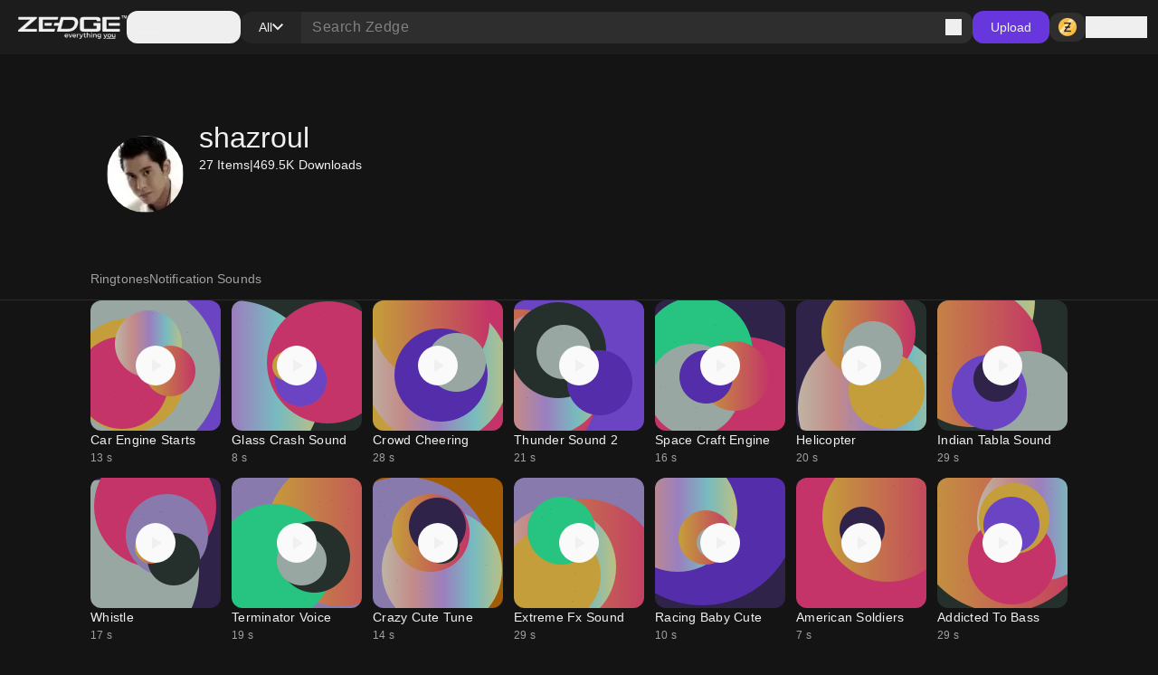

--- FILE ---
content_type: text/html; charset=utf-8
request_url: https://www.zedge.net/profile/a6939cc3-821d-46c0-a063-12d0f1e87f3a
body_size: 39973
content:
<!DOCTYPE html><html class="dark" lang="en"><head><meta charSet="utf-8"/><meta name="viewport" content="width=device-width, initial-scale=1"/><link rel="stylesheet" href="/_next/static/css/34a6129e0db03263.css" data-precedence="next"/><link rel="stylesheet" href="/_next/static/css/31fe097129cf495d.css" data-precedence="next"/><link rel="stylesheet" href="/_next/static/css/15088678005f1976.css" data-precedence="next"/><link rel="preload" as="script" fetchPriority="low" href="/_next/static/chunks/webpack-96ff553071c8ffa6.js"/><script src="/_next/static/chunks/73002325-0fb38e831bd9ebcc.js" async=""></script><script src="/_next/static/chunks/9085-06985a1e995e1abb.js" async=""></script><script src="/_next/static/chunks/main-app-61db273cf3c9b2e1.js" async=""></script><script src="/_next/static/chunks/617-6b14fe34d275201d.js" async=""></script><script src="/_next/static/chunks/8595-c8738fbeb96e230b.js" async=""></script><script src="/_next/static/chunks/3527-379904ff1d7c9562.js" async=""></script><script src="/_next/static/chunks/7402-09fd279d545bb1b2.js" async=""></script><script src="/_next/static/chunks/3386-437f68f1248c6e4f.js" async=""></script><script src="/_next/static/chunks/1615-eee6c16f2024ab16.js" async=""></script><script src="/_next/static/chunks/6741-6abf203b73c074c9.js" async=""></script><script src="/_next/static/chunks/3362-44af8658c185e809.js" async=""></script><script src="/_next/static/chunks/5432-7afade4ba2638721.js" async=""></script><script src="/_next/static/chunks/5477-0c38a3811ae0bc95.js" async=""></script><script src="/_next/static/chunks/7855-4b102d11ade3aed1.js" async=""></script><script src="/_next/static/chunks/9398-5ca3929eb6bea548.js" async=""></script><script src="/_next/static/chunks/5791-443ad897f1a162f4.js" async=""></script><script src="/_next/static/chunks/app/not-found-a4f34fc6473336dc.js" async=""></script><script src="/_next/static/chunks/2161-9035bbcb52656f58.js" async=""></script><script src="/_next/static/chunks/app/%5Blocale%5D/(browse)/layout-4aa2cd9bbdb3da9b.js" async=""></script><script src="/_next/static/chunks/app/%5Blocale%5D/(browse)/profiles/layout-aa5e911f97529c19.js" async=""></script><script src="/_next/static/chunks/app/global-error-f155636642a99477.js" async=""></script><script src="/_next/static/chunks/4833-da22e4caed498dc6.js" async=""></script><script src="/_next/static/chunks/app/%5Blocale%5D/layout-2a1c034f4eabe9b2.js" async=""></script><script src="/_next/static/chunks/app/%5Blocale%5D/error-165227d7a09af989.js" async=""></script><script src="/_next/static/chunks/app/%5Blocale%5D/not-found-2621a9d4edd12f8f.js" async=""></script><script src="/_next/static/chunks/app/%5Blocale%5D/template-8c8a78958ffee6e4.js" async=""></script><script src="/_next/static/chunks/7342-4c1a318cc00f4bb1.js" async=""></script><script src="/_next/static/chunks/4547-3b172cad327fc6c4.js" async=""></script><script src="/_next/static/chunks/795-606cb9daf031b6a9.js" async=""></script><script src="/_next/static/chunks/474-450a254c7c54aac8.js" async=""></script><script src="/_next/static/chunks/app/%5Blocale%5D/(browse)/profiles/%5Bid%5D/page-83425aa50f50968a.js" async=""></script><link rel="preload" href="https://htlbid.com/v3/zedge.net/htlbid.js" as="script"/><link rel="preload" href="https://s.zobj.net/js/ab_fl.js" as="script"/><link rel="preload" href="https://www.googletagmanager.com/gtag/js?id=UA-37395592-16" as="script"/><link rel="preload" href="https://static.cloudflareinsights.com/beacon.min.js" as="script"/><link rel="preload" href="/_next/static/chunks/9572.9227a53c7b7d7d4b.js" as="script" fetchPriority="low"/><link rel="preload" href="/_next/static/chunks/4669.68575f22bf73ba7f.js" as="script" fetchPriority="low"/><link rel="preload" href="/_next/static/chunks/8958.ea5a9b581d926d51.js" as="script" fetchPriority="low"/><link rel="preload" href="/_next/static/chunks/395.bf0cf3cbb565d4b1.js" as="script" fetchPriority="low"/><link rel="preload" href="/_next/static/chunks/7872.616eaa9a02055104.js" as="script" fetchPriority="low"/><link rel="preload" href="/_next/static/chunks/9931.4f8a6e60dc4df1d4.js" as="script" fetchPriority="low"/><link rel="preload" href="/_next/static/chunks/3577.740a073df8d00816.js" as="script" fetchPriority="low"/><link rel="preload" href="/_next/static/chunks/3357.4f3a5c4b9b628991.js" as="script" fetchPriority="low"/><link rel="preload" href="/_next/static/chunks/9829.c0d5af21876fe542.js" as="script" fetchPriority="low"/><link rel="preload" href="/_next/static/chunks/8017.882967a29785e66a.js" as="script" fetchPriority="low"/><link rel="preload" href="/_next/static/chunks/6558.874db6235f9096fc.js" as="script" fetchPriority="low"/><link rel="preload" href="/_next/static/chunks/5553.6bb503ca54fd592d.js" as="script" fetchPriority="low"/><link rel="preload" href="/_next/static/chunks/4535.e5b51d6e61777eef.js" as="script" fetchPriority="low"/><link rel="preload" href="/_next/static/chunks/8317.b8e19d8e0cfe12e0.js" as="script" fetchPriority="low"/><link rel="preload" href="/_next/static/chunks/9181.d84054eb5dc689ef.js" as="script" fetchPriority="low"/><link rel="preload" href="/_next/static/chunks/8370.a53115f5c87989e6.js" as="script" fetchPriority="low"/><link rel="preload" href="/_next/static/chunks/936.797ad0791fa276f0.js" as="script" fetchPriority="low"/><link rel="preload" href="/_next/static/chunks/6659.de8a97aec0128e2c.js" as="script" fetchPriority="low"/><link rel="preload" href="/_next/static/chunks/640.58ef63e326631445.js" as="script" fetchPriority="low"/><link rel="preload" href="/_next/static/chunks/875.a5eed62cd9426522.js" as="script" fetchPriority="low"/><meta property="fb:app_id" content="108531435873273"/><meta name="google-site-verification" content="8wJtzchIjL7euA3GI3__0dJqG81KcBrBtoNcX-bIO_E"/><link rel="icon" href="https://s.zobj.net/zedge/assets/fav/favicon.ico"/><link rel="icon" type="image/png" sizes="32x32" href="https://s.zobj.net/zedge/assets/fav/favicon.png"/><link rel="icon" type="image/svg+xml" href="https://s.zobj.net/zedge/assets/fav/favicon.svg" sizes="any"/><link rel="apple-touch-icon" type="image/svg+xml" href="https://s.zobj.net/zedge/assets/fav/favicon.svg" sizes="any"/><link rel="manifest" href="/manifest.json"/><link rel="preconnect" href="https://s.zobj.net" crossorigin="anonymous"/><link rel="preconnect" href="https://fs-test.zobj.net" crossorigin="anonymous"/><link rel="preconnect" href="https://fsb.zobj.net" crossorigin="anonymous"/><link rel="preconnect" href="https://www.googletagservices.com" crossorigin="anonymous"/><link rel="preconnect" href="https://www.googletagmanager.com" crossorigin="anonymous"/><link rel="preconnect" href="https://tpc.googlesyndication.com" crossorigin="anonymous"/><link rel="preconnect" href="https://securepubads.g.doubleclick.net" crossorigin="anonymous"/><link rel="preconnect" href="https://fundingchoicesmessages.google.com" crossorigin="anonymous"/><title>shazroul • ZEDGE™ wallpapers and ringtones</title><meta name="description" content="See wallpapers and ringtones from shazroul at Zedge now."/><link rel="canonical" href="https://www.zedge.net/profiles/a6939cc3-821d-46c0-a063-12d0f1e87f3a"/><meta property="og:title" content="shazroul • ZEDGE™ wallpapers and ringtones"/><meta property="og:description" content="See wallpapers and ringtones from shazroul at Zedge now."/><meta property="og:url" content="https://www.zedge.net/profiles/a6939cc3-821d-46c0-a063-12d0f1e87f3a"/><meta property="og:site_name" content="Zedge"/><meta property="og:locale" content="en_US"/><meta property="og:image" content="https://is.zobj.net/image-server/v1/images?r=[base64]"/><meta property="og:type" content="website"/><meta name="twitter:card" content="summary"/><meta name="twitter:title" content="shazroul • ZEDGE™ wallpapers and ringtones"/><meta name="twitter:description" content="See wallpapers and ringtones from shazroul at Zedge now."/><meta name="twitter:image" content="https://is.zobj.net/image-server/v1/images?r=[base64]"/><meta property="al:ios:app_name" content="ZEDGE™ Wallpapers"/><meta property="al:ios:url" content="zedge://zedge.net/profile/a6939cc3-821d-46c0-a063-12d0f1e87f3a"/><meta property="al:ios:app_store_id" content="1086101495"/><meta property="al:android:app_name" content="ZEDGE™ Wallpapers &amp; Ringtones"/><meta property="al:android:url" content="https://www.zedge.net/profile/a6939cc3-821d-46c0-a063-12d0f1e87f3a"/><meta property="al:android:package" content="net.zedge.android"/><meta property="al:web:url" content="https://www.zedge.net/profiles/a6939cc3-821d-46c0-a063-12d0f1e87f3a"/><meta property="al:web:should_fallback" content="false"/><link rel="stylesheet" type="text/css" href="https://htlbid.com/v3/zedge.net/htlbid.css"/><script src="/_next/static/chunks/polyfills-42372ed130431b0a.js" noModule=""></script></head><body id="__next" class="body-md p-0 m-0 h-full text-typography-primary bg-page"><div class="overflow-hidden h-auto p-0 m-0 flex justify-center items-center has-[div_&gt;_iframe]:bg-container-secondary fixed left-0 right-0 bottom-0 z-[200] max-h-[106px]"><div id="ad_sticky_footer" class="max-w-content htlad-zedge_sticky_footer"></div></div><div class="grid grid-flow-row grid-rows-[1fr_auto] min-h-full"><nav class="header_nav__cZCuQ" data-one-row="false"><div class="flex items-center gap-20"><span style="width:24px;height:24px" class="inline-flex flex-shrink-0 items-center justify-center hidden less-than-tablet:block"><svg class="" width="24" height="24" viewBox="0 0 18 12" xmlns="http://www.w3.org/2000/svg"><path d="M0 12V10H18V12H0ZM0 7V5H18V7H0ZM0 2V0H18V2H0Z" class="fill-icon-primary"></path></svg></span><a data-google-interstitial="false" data-size="md" data-appearance="primary" href="/ringtones-and-wallpapers" class="A_link__OxrAl a11y-focus-visible w-[120px] inline-flex flex-col flex-shrink-0"><img class="w-full h-auto" src="/_next/static/media/logo.fed2a94d.png" alt=""/><img data-hidden="mobile" class="w-full h-auto data-[hidden=&quot;always&quot;]:hidden less-than-tablet:data-[hidden=&quot;mobile&quot;]:hidden tablet:data-[hidden=&quot;tablet&quot;]:hidden desktop:data-[hidden=&quot;desktop&quot;]:hidden" src="/_next/static/media/logo-slogan.63f3dc81.png" alt=""/></a></div><div class="less-than-tablet:hidden mr-auto"><button type="button" class="flex flex-row gap-8 items-center label-lg pl-12 pr-20 h-[36px] tablet-and-down:py-0 rounded-12 hover:bg-container-hover hover:active:bg-container-quaternary" id="radix-:R26u6stfb:" aria-haspopup="dialog" aria-expanded="false" data-state="closed" arial-role="combobox"><span style="width:24px;height:24px" class="inline-flex flex-shrink-0 items-center justify-center"><svg class="" width="24" height="24" viewBox="0 0 18 12" xmlns="http://www.w3.org/2000/svg"><path d="M0 12V10H18V12H0ZM0 7V5H18V7H0ZM0 2V0H18V2H0Z" class="fill-icon-primary"></path></svg></span><span class="less-than-tablet:hidden">Categories</span></button></div><!--$--><form class="Search_search__m_khI less-than-tablet:order-last" data-size="medium"><div class="Search_search-container__kFwLQ"><div class="Search_search-category__0XoQm"><button type="button" id="radix-:R1b6u6stfb:" aria-haspopup="dialog" aria-expanded="false" data-state="closed" arial-role="combobox" class="DropdownChip_filter-chip__s3RkN a11y-focus-visible !max-w-[127px]" data-appearance="custom" data-open="false"><span class="overflow-hidden text-ellipsis w-full">All</span><span style="width:12px;height:12px" class="inline-flex flex-shrink-0 items-center justify-center"><svg class="" width="12" height="12" viewBox="0 0 12 8" xmlns="http://www.w3.org/2000/svg"><path d="M6 7.4L0 1.4L1.4 0L6 4.6L10.6 0L12 1.4L6 7.4Z" class=""></path></svg></span></button></div><div class="Search_search-input__B2iJg"><div class="Input_field-container__4OaFY"><div class="Input_input-container__7vEud !rounded-none !bg-transparent a11y-focus-visible" data-size="medium"><input class="Input_input__hSvn7" id="search" type="text" placeholder="Search Zedge" data-appearance="default" name="search" value=""/></div></div><button type="submit" class="inline-flex" title="Search"><span style="width:18px;height:18px" class="inline-flex flex-shrink-0 items-center justify-center"><svg class="" width="18" height="18" viewBox="0 0 18 18" xmlns="http://www.w3.org/2000/svg"><path d="M16.6 18L10.3 11.7C9.8 12.1 9.225 12.4167 8.575 12.65C7.925 12.8833 7.23333 13 6.5 13C4.68333 13 3.14583 12.3708 1.8875 11.1125C0.629167 9.85417 0 8.31667 0 6.5C0 4.68333 0.629167 3.14583 1.8875 1.8875C3.14583 0.629167 4.68333 0 6.5 0C8.31667 0 9.85417 0.629167 11.1125 1.8875C12.3708 3.14583 13 4.68333 13 6.5C13 7.23333 12.8833 7.925 12.65 8.575C12.4167 9.225 12.1 9.8 11.7 10.3L18 16.6L16.6 18ZM6.5 11C7.75 11 8.8125 10.5625 9.6875 9.6875C10.5625 8.8125 11 7.75 11 6.5C11 5.25 10.5625 4.1875 9.6875 3.3125C8.8125 2.4375 7.75 2 6.5 2C5.25 2 4.1875 2.4375 3.3125 3.3125C2.4375 4.1875 2 5.25 2 6.5C2 7.75 2.4375 8.8125 3.3125 9.6875C4.1875 10.5625 5.25 11 6.5 11Z" class="fill-icon-primary"></path></svg></span></button></div></div></form><!--/$--><button type="button" class="Button_button__UqezC a11y-focus-visible tablet-and-down:!hidden" data-appearance="primary" data-size="medium" data-grow="false" data-icon="false" data-child="true" data-test-id="">Upload</button><div class="flex items-center gap-8 flex-shrink-0"><button type="button" class="Button_button__UqezC a11y-focus-visible !h-[32px] !py-0" data-appearance="secondary" data-size="medium" data-grow="false" data-icon="true" data-child="false" data-test-id="button-zCoin"><span style="width:24px;height:24px" class="inline-flex flex-shrink-0 items-center justify-center"><span class="inline-block bg-center" style="width:24px;height:24px;background-image:url(/_next/static/media/z.68713260.png);background-size:24px"></span></span></button><button type="button" class="flex gap-8 flex-shrink-0"><span style="width:24px;height:24px" class="inline-flex flex-shrink-0 items-center justify-center"><svg class="" width="24" height="24" viewBox="0 0 24 24" xmlns="http://www.w3.org/2000/svg"><path d="M12 12C10.9 12 9.95833 11.6083 9.175 10.825C8.39167 10.0417 8 9.1 8 8C8 6.9 8.39167 5.95833 9.175 5.175C9.95833 4.39167 10.9 4 12 4C13.1 4 14.0417 4.39167 14.825 5.175C15.6083 5.95833 16 6.9 16 8C16 9.1 15.6083 10.0417 14.825 10.825C14.0417 11.6083 13.1 12 12 12ZM4 20V17.2C4 16.6333 4.14583 16.1125 4.4375 15.6375C4.72917 15.1625 5.11667 14.8 5.6 14.55C6.63333 14.0333 7.68333 13.6458 8.75 13.3875C9.81667 13.1292 10.9 13 12 13C13.1 13 14.1833 13.1292 15.25 13.3875C16.3167 13.6458 17.3667 14.0333 18.4 14.55C18.8833 14.8 19.2708 15.1625 19.5625 15.6375C19.8542 16.1125 20 16.6333 20 17.2V20H4ZM6 18H18V17.2C18 17.0167 17.9542 16.85 17.8625 16.7C17.7708 16.55 17.65 16.4333 17.5 16.35C16.6 15.9 15.6917 15.5625 14.775 15.3375C13.8583 15.1125 12.9333 15 12 15C11.0667 15 10.1417 15.1125 9.225 15.3375C8.30833 15.5625 7.4 15.9 6.5 16.35C6.35 16.4333 6.22917 16.55 6.1375 16.7C6.04583 16.85 6 17.0167 6 17.2V18ZM12 10C12.55 10 13.0208 9.80417 13.4125 9.4125C13.8042 9.02083 14 8.55 14 8C14 7.45 13.8042 6.97917 13.4125 6.5875C13.0208 6.19583 12.55 6 12 6C11.45 6 10.9792 6.19583 10.5875 6.5875C10.1958 6.97917 10 7.45 10 8C10 8.55 10.1958 9.02083 10.5875 9.4125C10.9792 9.80417 11.45 10 12 10Z" class="fill-icon-primary"></path></svg></span><span data-size="md" data-appearance="primary" class="Text_text__8XpvH flex flex-shrink-0 mobile:hidden label-lg">Sign in</span></button></div></nav><main class="w-full h-full min-h-[90vh] pb-48 tablet-and-up:pt-[60px]"><div class="flex flex-col gap-24 tablet-and-up:gap-48 mx-auto max-w-content h-full p-16 tablet-and-up:p-24 relative"><script type="application/ld+json">{"@context":"http://schema.org","@graph":[{"author":{"@type":"Person","name":"shazroul","url":"https://zedge.me/shazroul"},"creator":{"@type":"Person","name":"shazroul","url":"https://zedge.me/shazroul"},"name":"shazroul • ZEDGE™ wallpapers and ringtones","url":"https://zedge.me/shazroul"}],"primaryImageOfPage":{"@type":"ImageObject","caption":"shazroul","thumbnail":{"@type":"ImageObject","contentUrl":"https://is.zobj.net/image-server/v1/images?r=[base64]"}}}</script><div class="flex flex-col gap-16 mobile:gap-8"><div class="flex flex-col gap-24 tablet-and-up:gap-48 flex flex-col items-left"><div class="grid w-full tablet-and-up:justify-center gap-8 mobile:grid-cols-3 tablet-and-up:gap-12 tablet-and-up:grid-cols-[repeat(auto-fill,144px)] tablet-and-up:grid-rows-[repeat(auto,250px)]"><div class="flex flex-col gap-24 tablet-and-up:gap-48 col-span-full gap-0"><div class="flex flex-row mobile:flex-col gap-24 pt-48 pb-32 mobile:pt-24 mobile:pb-16"><div data-size="xlarge" class="Avatar_avatar__2tq6e flex-shrink-0"><img src="https://is.zobj.net/image-server/v1/images?r=[base64]" loading="lazy" title="shazroul" class="rounded-full border-none outline-none"/></div><div class="flex flex-col gap-8"><h1 data-size="3xl" data-appearance="primary" class="H_heading__FfJtN">shazroul</h1><p data-size="md" data-appearance="primary" class="Text_text__8XpvH flex flex-row gap-12 label-lg"><span>27<!-- --> Items</span><span>|</span>469.5K<!-- --> <!-- -->Downloads</p><p data-size="lg" data-appearance="primary" class="Text_text__8XpvH"></p></div></div></div></div></div><div class="flex flex-col gap-24 tablet-and-up:gap-48 flex flex-col tablet-and-up:items-center sticky tablet-and-up:top-[60px] top-0 z-60"><div class="grid w-full tablet-and-up:justify-center gap-8 mobile:grid-cols-3 tablet-and-up:gap-12 tablet-and-up:grid-cols-[repeat(auto-fill,144px)] tablet-and-up:grid-rows-[repeat(auto,250px)]"><div class="flex flex-col gap-24 tablet-and-up:gap-48 col-span-full gap-0"><div class="Tabs_container__70ohS undefined"><div class="Tabs_header__dds_w" role="tablist"><a class="Tabs_tab__AQ7UZ a11y-focus-visible" tabindex="0" role="tab" data-state="inactive" aria-selected="false" href="/profiles/a6939cc3-821d-46c0-a063-12d0f1e87f3a/ringtones">Ringtones</a><a class="Tabs_tab__AQ7UZ a11y-focus-visible" tabindex="0" role="tab" data-state="inactive" aria-selected="false" href="/profiles/a6939cc3-821d-46c0-a063-12d0f1e87f3a/notification-sounds">Notification Sounds</a></div></div></div></div></div><div class="flex flex-col gap-24 tablet-and-up:gap-48 flex flex-col items-center !gap-12 max-tablet-and-up:!gap-24"><div data-direction="column" class="CardsContainer_cards-container-header___g8gY"></div><div data-direction="column" class="CardsContainer_cards-container-items__Zy9e_ data-[direction=&quot;mobile-row&quot;]:tablet-and-down:no-scrollbar"><a class="A_link__OxrAl a11y-focus-visible flex flex-col flex-shrink-0 gap-8 text-light-primary-black dark:text-dark-primary-white a11y-focus-visible" data-appearance="primary" title="Car Engine Starts" data-google-interstitial="true" href="/ringtones/a71935d0-c252-3ac5-8f39-a2183ae04f67"><div class="Card_card__DE_00 aspect-audio"><div class="AudioCard_card-audio__wHJ2P"><div class="AudioCard_card-audio-image__c1Hlm" style="background-image:url(https://is.zobj.net/image-server/v1/images/audio-flower?r=_KcdV4wOrgMG0M9Yu1pkzj9Z8b3VY2IX3JXXrQOYCgp94QWEAT4flsGD6xFmhTfXgLJhmar_7VIE2AyuHC2IjAJ7AEdpcHQFwjtMmYVpkdmHhTtnwBYs726cwIOAGiyFEAs8Ru4kiUtGcCNU);opacity:0.75"></div><div class="AudioCard_card-audio-progress__N2vOQ bg-light-white/40 dark:bg-dark-black/40" data-playing="false" style="width:0%"></div><button type="button" class="AudioCard_card-audio-button__36DS1 bg-light-surface-white
    dark:bg-dark-surface-dim" title="Play audio" data-size="large"><span style="width:24px;height:24px" class="inline-flex flex-shrink-0 items-center justify-center"><svg class="" width="24" height="24" viewBox="0 0 16 16" xmlns="http://www.w3.org/2000/svg"><path d="M5.33333 11.45V4.54997C5.33333 4.36108 5.39999 4.20275 5.53333 4.07497C5.66666 3.94719 5.82222 3.8833 5.99999 3.8833C6.05555 3.8833 6.11388 3.89163 6.17499 3.9083C6.23611 3.92497 6.29444 3.94997 6.34999 3.9833L11.7833 7.4333C11.8833 7.49997 11.9583 7.5833 12.0083 7.6833C12.0583 7.7833 12.0833 7.88886 12.0833 7.99997C12.0833 8.11108 12.0583 8.21663 12.0083 8.31663C11.9583 8.41663 11.8833 8.49997 11.7833 8.56663L6.34999 12.0166C6.29444 12.05 6.23611 12.075 6.17499 12.0916C6.11388 12.1083 6.05555 12.1166 5.99999 12.1166C5.82222 12.1166 5.66666 12.0527 5.53333 11.925C5.39999 11.7972 5.33333 11.6389 5.33333 11.45Z" class="fill-icon-primary"></path></svg></span></button></div></div><div><p data-size="md" data-appearance="primary" class="Text_text__8XpvH overflow-ellipsis whitespace-nowrap overflow-hidden">Car Engine Starts</p><p data-size="sm" data-appearance="secondary" class="Text_text__8XpvH">13<!-- --> s</p></div></a><a class="A_link__OxrAl a11y-focus-visible flex flex-col flex-shrink-0 gap-8 text-light-primary-black dark:text-dark-primary-white a11y-focus-visible" data-appearance="primary" title="Glass Crash Sound" data-google-interstitial="true" href="/ringtones/94a73a54-e766-3493-9cd3-b05e57f34179"><div class="Card_card__DE_00 aspect-audio"><div class="AudioCard_card-audio__wHJ2P"><div class="AudioCard_card-audio-image__c1Hlm" style="background-image:url(https://is.zobj.net/image-server/v1/images/audio-flower?r=MckCOutT7UiVABqU3EkIeARjESky6gttPS0wpy4Gafm0kDi1aXmsJgg1UwuBgCwz1IgVe-yF_NCwESL77IJp8Y5oTAojtSbftEGRZrJFX4TSh_nbauV830qeWBsvmYgL9T53CfCc3xJrQWAZ);opacity:0.75"></div><div class="AudioCard_card-audio-progress__N2vOQ bg-light-white/40 dark:bg-dark-black/40" data-playing="false" style="width:0%"></div><button type="button" class="AudioCard_card-audio-button__36DS1 bg-light-surface-white
    dark:bg-dark-surface-dim" title="Play audio" data-size="large"><span style="width:24px;height:24px" class="inline-flex flex-shrink-0 items-center justify-center"><svg class="" width="24" height="24" viewBox="0 0 16 16" xmlns="http://www.w3.org/2000/svg"><path d="M5.33333 11.45V4.54997C5.33333 4.36108 5.39999 4.20275 5.53333 4.07497C5.66666 3.94719 5.82222 3.8833 5.99999 3.8833C6.05555 3.8833 6.11388 3.89163 6.17499 3.9083C6.23611 3.92497 6.29444 3.94997 6.34999 3.9833L11.7833 7.4333C11.8833 7.49997 11.9583 7.5833 12.0083 7.6833C12.0583 7.7833 12.0833 7.88886 12.0833 7.99997C12.0833 8.11108 12.0583 8.21663 12.0083 8.31663C11.9583 8.41663 11.8833 8.49997 11.7833 8.56663L6.34999 12.0166C6.29444 12.05 6.23611 12.075 6.17499 12.0916C6.11388 12.1083 6.05555 12.1166 5.99999 12.1166C5.82222 12.1166 5.66666 12.0527 5.53333 11.925C5.39999 11.7972 5.33333 11.6389 5.33333 11.45Z" class="fill-icon-primary"></path></svg></span></button></div></div><div><p data-size="md" data-appearance="primary" class="Text_text__8XpvH overflow-ellipsis whitespace-nowrap overflow-hidden">Glass Crash Sound</p><p data-size="sm" data-appearance="secondary" class="Text_text__8XpvH">8<!-- --> s</p></div></a><a class="A_link__OxrAl a11y-focus-visible flex flex-col flex-shrink-0 gap-8 text-light-primary-black dark:text-dark-primary-white a11y-focus-visible" data-appearance="primary" title="Crowd Cheering" data-google-interstitial="true" href="/ringtones/ac38f23b-1555-378c-9647-7a32909cade6"><div class="Card_card__DE_00 aspect-audio"><div class="AudioCard_card-audio__wHJ2P"><div class="AudioCard_card-audio-image__c1Hlm" style="background-image:url(https://is.zobj.net/image-server/v1/images/audio-flower?r=cP_08dp21_ZeFgeM9QLgvm3eTMNLVvVNxaLCiI6nlJpWrjbWUNIRsnRZpUIHrUOFTGDdcL4TrAQkLVycAvIPjsyEWhBkDWtW_93SZeqKCejGYzyibA1bv0JO-kQwdKA3cqaXkxhyXg8EIz81);opacity:0.75"></div><div class="AudioCard_card-audio-progress__N2vOQ bg-light-white/40 dark:bg-dark-black/40" data-playing="false" style="width:0%"></div><button type="button" class="AudioCard_card-audio-button__36DS1 bg-light-surface-white
    dark:bg-dark-surface-dim" title="Play audio" data-size="large"><span style="width:24px;height:24px" class="inline-flex flex-shrink-0 items-center justify-center"><svg class="" width="24" height="24" viewBox="0 0 16 16" xmlns="http://www.w3.org/2000/svg"><path d="M5.33333 11.45V4.54997C5.33333 4.36108 5.39999 4.20275 5.53333 4.07497C5.66666 3.94719 5.82222 3.8833 5.99999 3.8833C6.05555 3.8833 6.11388 3.89163 6.17499 3.9083C6.23611 3.92497 6.29444 3.94997 6.34999 3.9833L11.7833 7.4333C11.8833 7.49997 11.9583 7.5833 12.0083 7.6833C12.0583 7.7833 12.0833 7.88886 12.0833 7.99997C12.0833 8.11108 12.0583 8.21663 12.0083 8.31663C11.9583 8.41663 11.8833 8.49997 11.7833 8.56663L6.34999 12.0166C6.29444 12.05 6.23611 12.075 6.17499 12.0916C6.11388 12.1083 6.05555 12.1166 5.99999 12.1166C5.82222 12.1166 5.66666 12.0527 5.53333 11.925C5.39999 11.7972 5.33333 11.6389 5.33333 11.45Z" class="fill-icon-primary"></path></svg></span></button></div></div><div><p data-size="md" data-appearance="primary" class="Text_text__8XpvH overflow-ellipsis whitespace-nowrap overflow-hidden">Crowd Cheering</p><p data-size="sm" data-appearance="secondary" class="Text_text__8XpvH">28<!-- --> s</p></div></a><a class="A_link__OxrAl a11y-focus-visible flex flex-col flex-shrink-0 gap-8 text-light-primary-black dark:text-dark-primary-white a11y-focus-visible" data-appearance="primary" title="Thunder Sound 2" data-google-interstitial="true" href="/ringtones/1f955283-8562-33af-a1f1-7cd74554a5a7"><div class="Card_card__DE_00 aspect-audio"><div class="AudioCard_card-audio__wHJ2P"><div class="AudioCard_card-audio-image__c1Hlm" style="background-image:url(https://is.zobj.net/image-server/v1/images/audio-flower?r=3w-X-rsDVNE7pVcpz_15rmVuVyL5mg-9QY2KUR1HOFKyMPschOwQb5HGPobdG_NJmQTkJKWWfjlWVwYuzboFwJ_dVtEOIiWOn8IdIShEJJVnBVrXYOgbeOpS2maMRbgiFz0k7uHLGOyLoHH7);opacity:0.75"></div><div class="AudioCard_card-audio-progress__N2vOQ bg-light-white/40 dark:bg-dark-black/40" data-playing="false" style="width:0%"></div><button type="button" class="AudioCard_card-audio-button__36DS1 bg-light-surface-white
    dark:bg-dark-surface-dim" title="Play audio" data-size="large"><span style="width:24px;height:24px" class="inline-flex flex-shrink-0 items-center justify-center"><svg class="" width="24" height="24" viewBox="0 0 16 16" xmlns="http://www.w3.org/2000/svg"><path d="M5.33333 11.45V4.54997C5.33333 4.36108 5.39999 4.20275 5.53333 4.07497C5.66666 3.94719 5.82222 3.8833 5.99999 3.8833C6.05555 3.8833 6.11388 3.89163 6.17499 3.9083C6.23611 3.92497 6.29444 3.94997 6.34999 3.9833L11.7833 7.4333C11.8833 7.49997 11.9583 7.5833 12.0083 7.6833C12.0583 7.7833 12.0833 7.88886 12.0833 7.99997C12.0833 8.11108 12.0583 8.21663 12.0083 8.31663C11.9583 8.41663 11.8833 8.49997 11.7833 8.56663L6.34999 12.0166C6.29444 12.05 6.23611 12.075 6.17499 12.0916C6.11388 12.1083 6.05555 12.1166 5.99999 12.1166C5.82222 12.1166 5.66666 12.0527 5.53333 11.925C5.39999 11.7972 5.33333 11.6389 5.33333 11.45Z" class="fill-icon-primary"></path></svg></span></button></div></div><div><p data-size="md" data-appearance="primary" class="Text_text__8XpvH overflow-ellipsis whitespace-nowrap overflow-hidden">Thunder Sound 2</p><p data-size="sm" data-appearance="secondary" class="Text_text__8XpvH">21<!-- --> s</p></div></a><a class="A_link__OxrAl a11y-focus-visible flex flex-col flex-shrink-0 gap-8 text-light-primary-black dark:text-dark-primary-white a11y-focus-visible" data-appearance="primary" title="Space Craft Engine" data-google-interstitial="true" href="/ringtones/3f71ffe6-d853-3bbe-b208-a1f4a2bf759b"><div class="Card_card__DE_00 aspect-audio"><div class="AudioCard_card-audio__wHJ2P"><div class="AudioCard_card-audio-image__c1Hlm" style="background-image:url(https://is.zobj.net/image-server/v1/images/audio-flower?r=BFKG0RNW6oStbOR892WCzH7Ft4qBXhfqJKU3peY8VBHHof_t7HnJrnBEEsCc4KzKWlw3-RtVM3Z4AeyEWlEX5TW-OublcNiNwCWiasbrYq9uejex4f_pW_pq0lbuaZhWhZ0RrsB8e2SlqSYe);opacity:0.75"></div><div class="AudioCard_card-audio-progress__N2vOQ bg-light-white/40 dark:bg-dark-black/40" data-playing="false" style="width:0%"></div><button type="button" class="AudioCard_card-audio-button__36DS1 bg-light-surface-white
    dark:bg-dark-surface-dim" title="Play audio" data-size="large"><span style="width:24px;height:24px" class="inline-flex flex-shrink-0 items-center justify-center"><svg class="" width="24" height="24" viewBox="0 0 16 16" xmlns="http://www.w3.org/2000/svg"><path d="M5.33333 11.45V4.54997C5.33333 4.36108 5.39999 4.20275 5.53333 4.07497C5.66666 3.94719 5.82222 3.8833 5.99999 3.8833C6.05555 3.8833 6.11388 3.89163 6.17499 3.9083C6.23611 3.92497 6.29444 3.94997 6.34999 3.9833L11.7833 7.4333C11.8833 7.49997 11.9583 7.5833 12.0083 7.6833C12.0583 7.7833 12.0833 7.88886 12.0833 7.99997C12.0833 8.11108 12.0583 8.21663 12.0083 8.31663C11.9583 8.41663 11.8833 8.49997 11.7833 8.56663L6.34999 12.0166C6.29444 12.05 6.23611 12.075 6.17499 12.0916C6.11388 12.1083 6.05555 12.1166 5.99999 12.1166C5.82222 12.1166 5.66666 12.0527 5.53333 11.925C5.39999 11.7972 5.33333 11.6389 5.33333 11.45Z" class="fill-icon-primary"></path></svg></span></button></div></div><div><p data-size="md" data-appearance="primary" class="Text_text__8XpvH overflow-ellipsis whitespace-nowrap overflow-hidden">Space Craft Engine</p><p data-size="sm" data-appearance="secondary" class="Text_text__8XpvH">16<!-- --> s</p></div></a><a class="A_link__OxrAl a11y-focus-visible flex flex-col flex-shrink-0 gap-8 text-light-primary-black dark:text-dark-primary-white a11y-focus-visible" data-appearance="primary" title="Helicopter" data-google-interstitial="true" href="/ringtones/80b2cbf6-dfdf-3def-a7b0-a1919fec5714"><div class="Card_card__DE_00 aspect-audio"><div class="AudioCard_card-audio__wHJ2P"><div class="AudioCard_card-audio-image__c1Hlm" style="background-image:url(https://is.zobj.net/image-server/v1/images/audio-flower?r=9VmVnJcS5qCkZxUkGCPeW7r717xy2z4ScNsv0DPXb-Mgm5Rs5CWoj6syyBp_MJHLw0dVqBjc8CCeNQ2AaZehfD9aLtWBPxbTrmORnHHPdnfZgTWDuMv1gctFLUjZpBNSJB-pH2RqdZCBU-Fm);opacity:0.75"></div><div class="AudioCard_card-audio-progress__N2vOQ bg-light-white/40 dark:bg-dark-black/40" data-playing="false" style="width:0%"></div><button type="button" class="AudioCard_card-audio-button__36DS1 bg-light-surface-white
    dark:bg-dark-surface-dim" title="Play audio" data-size="large"><span style="width:24px;height:24px" class="inline-flex flex-shrink-0 items-center justify-center"><svg class="" width="24" height="24" viewBox="0 0 16 16" xmlns="http://www.w3.org/2000/svg"><path d="M5.33333 11.45V4.54997C5.33333 4.36108 5.39999 4.20275 5.53333 4.07497C5.66666 3.94719 5.82222 3.8833 5.99999 3.8833C6.05555 3.8833 6.11388 3.89163 6.17499 3.9083C6.23611 3.92497 6.29444 3.94997 6.34999 3.9833L11.7833 7.4333C11.8833 7.49997 11.9583 7.5833 12.0083 7.6833C12.0583 7.7833 12.0833 7.88886 12.0833 7.99997C12.0833 8.11108 12.0583 8.21663 12.0083 8.31663C11.9583 8.41663 11.8833 8.49997 11.7833 8.56663L6.34999 12.0166C6.29444 12.05 6.23611 12.075 6.17499 12.0916C6.11388 12.1083 6.05555 12.1166 5.99999 12.1166C5.82222 12.1166 5.66666 12.0527 5.53333 11.925C5.39999 11.7972 5.33333 11.6389 5.33333 11.45Z" class="fill-icon-primary"></path></svg></span></button></div></div><div><p data-size="md" data-appearance="primary" class="Text_text__8XpvH overflow-ellipsis whitespace-nowrap overflow-hidden">Helicopter</p><p data-size="sm" data-appearance="secondary" class="Text_text__8XpvH">20<!-- --> s</p></div></a><a class="A_link__OxrAl a11y-focus-visible flex flex-col flex-shrink-0 gap-8 text-light-primary-black dark:text-dark-primary-white a11y-focus-visible" data-appearance="primary" title="Indian Tabla Sound" data-google-interstitial="true" href="/ringtones/bbefa19f-cd50-34ca-9e03-296a9042a65f"><div class="Card_card__DE_00 aspect-audio"><div class="AudioCard_card-audio__wHJ2P"><div class="AudioCard_card-audio-image__c1Hlm" style="background-image:url(https://is.zobj.net/image-server/v1/images/audio-flower?r=bo_CD_oZJFIFoIiUURN7eheejHvY59N4UywElzKlAhKhxaRdzxwSr_e7ydSzA8SixpNjMfihUKotN6-59Ps9YMgaV4CS_oydCPbTQNj31nx_VNyeBsGWRvgiK6SWTqzQeN6LJmqP08ehwrmh);opacity:0.75"></div><div class="AudioCard_card-audio-progress__N2vOQ bg-light-white/40 dark:bg-dark-black/40" data-playing="false" style="width:0%"></div><button type="button" class="AudioCard_card-audio-button__36DS1 bg-light-surface-white
    dark:bg-dark-surface-dim" title="Play audio" data-size="large"><span style="width:24px;height:24px" class="inline-flex flex-shrink-0 items-center justify-center"><svg class="" width="24" height="24" viewBox="0 0 16 16" xmlns="http://www.w3.org/2000/svg"><path d="M5.33333 11.45V4.54997C5.33333 4.36108 5.39999 4.20275 5.53333 4.07497C5.66666 3.94719 5.82222 3.8833 5.99999 3.8833C6.05555 3.8833 6.11388 3.89163 6.17499 3.9083C6.23611 3.92497 6.29444 3.94997 6.34999 3.9833L11.7833 7.4333C11.8833 7.49997 11.9583 7.5833 12.0083 7.6833C12.0583 7.7833 12.0833 7.88886 12.0833 7.99997C12.0833 8.11108 12.0583 8.21663 12.0083 8.31663C11.9583 8.41663 11.8833 8.49997 11.7833 8.56663L6.34999 12.0166C6.29444 12.05 6.23611 12.075 6.17499 12.0916C6.11388 12.1083 6.05555 12.1166 5.99999 12.1166C5.82222 12.1166 5.66666 12.0527 5.53333 11.925C5.39999 11.7972 5.33333 11.6389 5.33333 11.45Z" class="fill-icon-primary"></path></svg></span></button></div></div><div><p data-size="md" data-appearance="primary" class="Text_text__8XpvH overflow-ellipsis whitespace-nowrap overflow-hidden">Indian Tabla Sound</p><p data-size="sm" data-appearance="secondary" class="Text_text__8XpvH">29<!-- --> s</p></div></a><a class="A_link__OxrAl a11y-focus-visible flex flex-col flex-shrink-0 gap-8 text-light-primary-black dark:text-dark-primary-white a11y-focus-visible" data-appearance="primary" title="Whistle" data-google-interstitial="true" href="/ringtones/f6b44b12-265c-3357-803d-63dcc47de0d5"><div class="Card_card__DE_00 aspect-audio"><div class="AudioCard_card-audio__wHJ2P"><div class="AudioCard_card-audio-image__c1Hlm" style="background-image:url(https://is.zobj.net/image-server/v1/images/audio-flower?r=ZKrGRB5SVe2LBtNdvtnAWIcvwlRKcirIaLOaJRWaO89nZcVEsbbPVL4G9fAnDscXQZZrtKFICrSumejDCe8RReYdQYsCXQR3o2is1NLr4oSvgjHWmuzdMmu8ATtm1dA3StJNSlKdbhBXGHiL);opacity:0.75"></div><div class="AudioCard_card-audio-progress__N2vOQ bg-light-white/40 dark:bg-dark-black/40" data-playing="false" style="width:0%"></div><button type="button" class="AudioCard_card-audio-button__36DS1 bg-light-surface-white
    dark:bg-dark-surface-dim" title="Play audio" data-size="large"><span style="width:24px;height:24px" class="inline-flex flex-shrink-0 items-center justify-center"><svg class="" width="24" height="24" viewBox="0 0 16 16" xmlns="http://www.w3.org/2000/svg"><path d="M5.33333 11.45V4.54997C5.33333 4.36108 5.39999 4.20275 5.53333 4.07497C5.66666 3.94719 5.82222 3.8833 5.99999 3.8833C6.05555 3.8833 6.11388 3.89163 6.17499 3.9083C6.23611 3.92497 6.29444 3.94997 6.34999 3.9833L11.7833 7.4333C11.8833 7.49997 11.9583 7.5833 12.0083 7.6833C12.0583 7.7833 12.0833 7.88886 12.0833 7.99997C12.0833 8.11108 12.0583 8.21663 12.0083 8.31663C11.9583 8.41663 11.8833 8.49997 11.7833 8.56663L6.34999 12.0166C6.29444 12.05 6.23611 12.075 6.17499 12.0916C6.11388 12.1083 6.05555 12.1166 5.99999 12.1166C5.82222 12.1166 5.66666 12.0527 5.53333 11.925C5.39999 11.7972 5.33333 11.6389 5.33333 11.45Z" class="fill-icon-primary"></path></svg></span></button></div></div><div><p data-size="md" data-appearance="primary" class="Text_text__8XpvH overflow-ellipsis whitespace-nowrap overflow-hidden">Whistle</p><p data-size="sm" data-appearance="secondary" class="Text_text__8XpvH">17<!-- --> s</p></div></a><a class="A_link__OxrAl a11y-focus-visible flex flex-col flex-shrink-0 gap-8 text-light-primary-black dark:text-dark-primary-white a11y-focus-visible" data-appearance="primary" title="Terminator Voice" data-google-interstitial="true" href="/ringtones/551c5569-157e-3644-80b6-b3c92d5f6469"><div class="Card_card__DE_00 aspect-audio"><div class="AudioCard_card-audio__wHJ2P"><div class="AudioCard_card-audio-image__c1Hlm" style="background-image:url(https://is.zobj.net/image-server/v1/images/audio-flower?r=IAt4byQJFu6SO3-rf7l2xfdSPtQ0DXKJCCRXwG4WA5v-ja6hOX21w8057OIEDidhFKUafDxkYZuY8Gx_nJJF4y4chJAy6baTKsjaZP8-U7X3jQZ9HXFBMwyMjAuvhUD9NDpY42oURJp8a18j);opacity:0.75"></div><div class="AudioCard_card-audio-progress__N2vOQ bg-light-white/40 dark:bg-dark-black/40" data-playing="false" style="width:0%"></div><button type="button" class="AudioCard_card-audio-button__36DS1 bg-light-surface-white
    dark:bg-dark-surface-dim" title="Play audio" data-size="large"><span style="width:24px;height:24px" class="inline-flex flex-shrink-0 items-center justify-center"><svg class="" width="24" height="24" viewBox="0 0 16 16" xmlns="http://www.w3.org/2000/svg"><path d="M5.33333 11.45V4.54997C5.33333 4.36108 5.39999 4.20275 5.53333 4.07497C5.66666 3.94719 5.82222 3.8833 5.99999 3.8833C6.05555 3.8833 6.11388 3.89163 6.17499 3.9083C6.23611 3.92497 6.29444 3.94997 6.34999 3.9833L11.7833 7.4333C11.8833 7.49997 11.9583 7.5833 12.0083 7.6833C12.0583 7.7833 12.0833 7.88886 12.0833 7.99997C12.0833 8.11108 12.0583 8.21663 12.0083 8.31663C11.9583 8.41663 11.8833 8.49997 11.7833 8.56663L6.34999 12.0166C6.29444 12.05 6.23611 12.075 6.17499 12.0916C6.11388 12.1083 6.05555 12.1166 5.99999 12.1166C5.82222 12.1166 5.66666 12.0527 5.53333 11.925C5.39999 11.7972 5.33333 11.6389 5.33333 11.45Z" class="fill-icon-primary"></path></svg></span></button></div></div><div><p data-size="md" data-appearance="primary" class="Text_text__8XpvH overflow-ellipsis whitespace-nowrap overflow-hidden">Terminator Voice</p><p data-size="sm" data-appearance="secondary" class="Text_text__8XpvH">19<!-- --> s</p></div></a><a class="A_link__OxrAl a11y-focus-visible flex flex-col flex-shrink-0 gap-8 text-light-primary-black dark:text-dark-primary-white a11y-focus-visible" data-appearance="primary" title="Crazy Cute Tune" data-google-interstitial="true" href="/ringtones/08e21e37-dd44-31d3-bcff-23be11f00937"><div class="Card_card__DE_00 aspect-audio"><div class="AudioCard_card-audio__wHJ2P"><div class="AudioCard_card-audio-image__c1Hlm" style="background-image:url(https://is.zobj.net/image-server/v1/images/audio-flower?r=3erPz6EuIu1MeZHXRo9xoG0jOWASQscHbUChUQMGsVoizsUxJSfMozkQLsL8Z-9GtvaHry2ItfSeZ-OkZxSDGe0IP6LEjMaBO1QKQXY2nuwBrcaGZ9ha21CmV00cMJ2mtr9TTG6-eWOQMioA);opacity:0.75"></div><div class="AudioCard_card-audio-progress__N2vOQ bg-light-white/40 dark:bg-dark-black/40" data-playing="false" style="width:0%"></div><button type="button" class="AudioCard_card-audio-button__36DS1 bg-light-surface-white
    dark:bg-dark-surface-dim" title="Play audio" data-size="large"><span style="width:24px;height:24px" class="inline-flex flex-shrink-0 items-center justify-center"><svg class="" width="24" height="24" viewBox="0 0 16 16" xmlns="http://www.w3.org/2000/svg"><path d="M5.33333 11.45V4.54997C5.33333 4.36108 5.39999 4.20275 5.53333 4.07497C5.66666 3.94719 5.82222 3.8833 5.99999 3.8833C6.05555 3.8833 6.11388 3.89163 6.17499 3.9083C6.23611 3.92497 6.29444 3.94997 6.34999 3.9833L11.7833 7.4333C11.8833 7.49997 11.9583 7.5833 12.0083 7.6833C12.0583 7.7833 12.0833 7.88886 12.0833 7.99997C12.0833 8.11108 12.0583 8.21663 12.0083 8.31663C11.9583 8.41663 11.8833 8.49997 11.7833 8.56663L6.34999 12.0166C6.29444 12.05 6.23611 12.075 6.17499 12.0916C6.11388 12.1083 6.05555 12.1166 5.99999 12.1166C5.82222 12.1166 5.66666 12.0527 5.53333 11.925C5.39999 11.7972 5.33333 11.6389 5.33333 11.45Z" class="fill-icon-primary"></path></svg></span></button></div></div><div><p data-size="md" data-appearance="primary" class="Text_text__8XpvH overflow-ellipsis whitespace-nowrap overflow-hidden">Crazy Cute Tune</p><p data-size="sm" data-appearance="secondary" class="Text_text__8XpvH">14<!-- --> s</p></div></a><a class="A_link__OxrAl a11y-focus-visible flex flex-col flex-shrink-0 gap-8 text-light-primary-black dark:text-dark-primary-white a11y-focus-visible" data-appearance="primary" title="Extreme Fx Sound" data-google-interstitial="true" href="/ringtones/ac052840-db2f-3fbf-92e9-cebc99845f75"><div class="Card_card__DE_00 aspect-audio"><div class="AudioCard_card-audio__wHJ2P"><div class="AudioCard_card-audio-image__c1Hlm" style="background-image:url(https://is.zobj.net/image-server/v1/images/audio-flower?r=K7GPHfZwm9NH1EHDaskVn1a3x2ayLZso69eNPYM8JkZo9D5USdEKA1aPobjqwbyeSuWv17vRQCTX9_wLE9rm1Mf20XYO6CJ_H6H4amv0PFTVdwXlad9nigQBNYQmc-7CfwAy-I7vzwXnlgGd);opacity:0.75"></div><div class="AudioCard_card-audio-progress__N2vOQ bg-light-white/40 dark:bg-dark-black/40" data-playing="false" style="width:0%"></div><button type="button" class="AudioCard_card-audio-button__36DS1 bg-light-surface-white
    dark:bg-dark-surface-dim" title="Play audio" data-size="large"><span style="width:24px;height:24px" class="inline-flex flex-shrink-0 items-center justify-center"><svg class="" width="24" height="24" viewBox="0 0 16 16" xmlns="http://www.w3.org/2000/svg"><path d="M5.33333 11.45V4.54997C5.33333 4.36108 5.39999 4.20275 5.53333 4.07497C5.66666 3.94719 5.82222 3.8833 5.99999 3.8833C6.05555 3.8833 6.11388 3.89163 6.17499 3.9083C6.23611 3.92497 6.29444 3.94997 6.34999 3.9833L11.7833 7.4333C11.8833 7.49997 11.9583 7.5833 12.0083 7.6833C12.0583 7.7833 12.0833 7.88886 12.0833 7.99997C12.0833 8.11108 12.0583 8.21663 12.0083 8.31663C11.9583 8.41663 11.8833 8.49997 11.7833 8.56663L6.34999 12.0166C6.29444 12.05 6.23611 12.075 6.17499 12.0916C6.11388 12.1083 6.05555 12.1166 5.99999 12.1166C5.82222 12.1166 5.66666 12.0527 5.53333 11.925C5.39999 11.7972 5.33333 11.6389 5.33333 11.45Z" class="fill-icon-primary"></path></svg></span></button></div></div><div><p data-size="md" data-appearance="primary" class="Text_text__8XpvH overflow-ellipsis whitespace-nowrap overflow-hidden">Extreme Fx Sound</p><p data-size="sm" data-appearance="secondary" class="Text_text__8XpvH">29<!-- --> s</p></div></a><a class="A_link__OxrAl a11y-focus-visible flex flex-col flex-shrink-0 gap-8 text-light-primary-black dark:text-dark-primary-white a11y-focus-visible" data-appearance="primary" title="Racing Baby Cute" data-google-interstitial="true" href="/ringtones/8ddc0cdb-376f-30f2-bb94-0328be6d5bbf"><div class="Card_card__DE_00 aspect-audio"><div class="AudioCard_card-audio__wHJ2P"><div class="AudioCard_card-audio-image__c1Hlm" style="background-image:url(https://is.zobj.net/image-server/v1/images/audio-flower?r=eI5Gzf6yS2s1blz-zfUU4UItS9_ARl8ApgM3k0ZfTrp5wqrPk2CVcdOW6AjDZMr6IjDRlVflB_X2x256eeGYrMODFzobU_l6Jkf9_zrbPbwvyNAOJ9gy_7d27MZFrSrQ6n-b4hOXVUOe-HM1);opacity:0.75"></div><div class="AudioCard_card-audio-progress__N2vOQ bg-light-white/40 dark:bg-dark-black/40" data-playing="false" style="width:0%"></div><button type="button" class="AudioCard_card-audio-button__36DS1 bg-light-surface-white
    dark:bg-dark-surface-dim" title="Play audio" data-size="large"><span style="width:24px;height:24px" class="inline-flex flex-shrink-0 items-center justify-center"><svg class="" width="24" height="24" viewBox="0 0 16 16" xmlns="http://www.w3.org/2000/svg"><path d="M5.33333 11.45V4.54997C5.33333 4.36108 5.39999 4.20275 5.53333 4.07497C5.66666 3.94719 5.82222 3.8833 5.99999 3.8833C6.05555 3.8833 6.11388 3.89163 6.17499 3.9083C6.23611 3.92497 6.29444 3.94997 6.34999 3.9833L11.7833 7.4333C11.8833 7.49997 11.9583 7.5833 12.0083 7.6833C12.0583 7.7833 12.0833 7.88886 12.0833 7.99997C12.0833 8.11108 12.0583 8.21663 12.0083 8.31663C11.9583 8.41663 11.8833 8.49997 11.7833 8.56663L6.34999 12.0166C6.29444 12.05 6.23611 12.075 6.17499 12.0916C6.11388 12.1083 6.05555 12.1166 5.99999 12.1166C5.82222 12.1166 5.66666 12.0527 5.53333 11.925C5.39999 11.7972 5.33333 11.6389 5.33333 11.45Z" class="fill-icon-primary"></path></svg></span></button></div></div><div><p data-size="md" data-appearance="primary" class="Text_text__8XpvH overflow-ellipsis whitespace-nowrap overflow-hidden">Racing Baby Cute</p><p data-size="sm" data-appearance="secondary" class="Text_text__8XpvH">10<!-- --> s</p></div></a><a class="A_link__OxrAl a11y-focus-visible flex flex-col flex-shrink-0 gap-8 text-light-primary-black dark:text-dark-primary-white a11y-focus-visible" data-appearance="primary" title="American Soldiers" data-google-interstitial="true" href="/ringtones/7010478c-7a0a-37d6-9eda-b516083cb1c2"><div class="Card_card__DE_00 aspect-audio"><div class="AudioCard_card-audio__wHJ2P"><div class="AudioCard_card-audio-image__c1Hlm" style="background-image:url(https://is.zobj.net/image-server/v1/images/audio-flower?r=rWIYsHHDx-OOwyq_D5GcU4myzybfBBmbiMmFYskYiBPWdlteA79klmPZn8sNRveGEMUpCMvHH3slwXTnES3BY24C07r9o3iacQcdlO4RdsGcmmawtCDAa4XS8NewLxeumacVw_mRpz9rIaZ5);opacity:0.75"></div><div class="AudioCard_card-audio-progress__N2vOQ bg-light-white/40 dark:bg-dark-black/40" data-playing="false" style="width:0%"></div><button type="button" class="AudioCard_card-audio-button__36DS1 bg-light-surface-white
    dark:bg-dark-surface-dim" title="Play audio" data-size="large"><span style="width:24px;height:24px" class="inline-flex flex-shrink-0 items-center justify-center"><svg class="" width="24" height="24" viewBox="0 0 16 16" xmlns="http://www.w3.org/2000/svg"><path d="M5.33333 11.45V4.54997C5.33333 4.36108 5.39999 4.20275 5.53333 4.07497C5.66666 3.94719 5.82222 3.8833 5.99999 3.8833C6.05555 3.8833 6.11388 3.89163 6.17499 3.9083C6.23611 3.92497 6.29444 3.94997 6.34999 3.9833L11.7833 7.4333C11.8833 7.49997 11.9583 7.5833 12.0083 7.6833C12.0583 7.7833 12.0833 7.88886 12.0833 7.99997C12.0833 8.11108 12.0583 8.21663 12.0083 8.31663C11.9583 8.41663 11.8833 8.49997 11.7833 8.56663L6.34999 12.0166C6.29444 12.05 6.23611 12.075 6.17499 12.0916C6.11388 12.1083 6.05555 12.1166 5.99999 12.1166C5.82222 12.1166 5.66666 12.0527 5.53333 11.925C5.39999 11.7972 5.33333 11.6389 5.33333 11.45Z" class="fill-icon-primary"></path></svg></span></button></div></div><div><p data-size="md" data-appearance="primary" class="Text_text__8XpvH overflow-ellipsis whitespace-nowrap overflow-hidden">American Soldiers</p><p data-size="sm" data-appearance="secondary" class="Text_text__8XpvH">7<!-- --> s</p></div></a><a class="A_link__OxrAl a11y-focus-visible flex flex-col flex-shrink-0 gap-8 text-light-primary-black dark:text-dark-primary-white a11y-focus-visible" data-appearance="primary" title="Addicted To Bass" data-google-interstitial="true" href="/ringtones/566f820d-d492-30d9-9264-5f8f129ef0a8"><div class="Card_card__DE_00 aspect-audio"><div class="AudioCard_card-audio__wHJ2P"><div class="AudioCard_card-audio-image__c1Hlm" style="background-image:url(https://is.zobj.net/image-server/v1/images/audio-flower?r=310ERrbQnmEG0O_8qxWRKZN6xUToZs34QuBYaCVieft5cIMZI7TnjsazZGCTnfee_aQN5LwePUafsz1CFaGnWopqz53DX0N-w89MqJxeb0xPBi-j-b8DNTrv8Kvj5nDYQ-PlJpRrghGN_TGY);opacity:0.75"></div><div class="AudioCard_card-audio-progress__N2vOQ bg-light-white/40 dark:bg-dark-black/40" data-playing="false" style="width:0%"></div><button type="button" class="AudioCard_card-audio-button__36DS1 bg-light-surface-white
    dark:bg-dark-surface-dim" title="Play audio" data-size="large"><span style="width:24px;height:24px" class="inline-flex flex-shrink-0 items-center justify-center"><svg class="" width="24" height="24" viewBox="0 0 16 16" xmlns="http://www.w3.org/2000/svg"><path d="M5.33333 11.45V4.54997C5.33333 4.36108 5.39999 4.20275 5.53333 4.07497C5.66666 3.94719 5.82222 3.8833 5.99999 3.8833C6.05555 3.8833 6.11388 3.89163 6.17499 3.9083C6.23611 3.92497 6.29444 3.94997 6.34999 3.9833L11.7833 7.4333C11.8833 7.49997 11.9583 7.5833 12.0083 7.6833C12.0583 7.7833 12.0833 7.88886 12.0833 7.99997C12.0833 8.11108 12.0583 8.21663 12.0083 8.31663C11.9583 8.41663 11.8833 8.49997 11.7833 8.56663L6.34999 12.0166C6.29444 12.05 6.23611 12.075 6.17499 12.0916C6.11388 12.1083 6.05555 12.1166 5.99999 12.1166C5.82222 12.1166 5.66666 12.0527 5.53333 11.925C5.39999 11.7972 5.33333 11.6389 5.33333 11.45Z" class="fill-icon-primary"></path></svg></span></button></div></div><div><p data-size="md" data-appearance="primary" class="Text_text__8XpvH overflow-ellipsis whitespace-nowrap overflow-hidden">Addicted To Bass</p><p data-size="sm" data-appearance="secondary" class="Text_text__8XpvH">29<!-- --> s</p></div></a><a class="A_link__OxrAl a11y-focus-visible flex flex-col flex-shrink-0 gap-8 text-light-primary-black dark:text-dark-primary-white a11y-focus-visible" data-appearance="primary" title="Flushing Toilet" data-google-interstitial="true" href="/ringtones/d18b1f7d-7cb8-382f-b9d0-5a181b33e9e7"><div class="Card_card__DE_00 aspect-audio"><div class="AudioCard_card-audio__wHJ2P"><div class="AudioCard_card-audio-image__c1Hlm" style="background-image:url(https://is.zobj.net/image-server/v1/images/audio-flower?r=v3QcZq8e2jo0zM5GbKiEOJQ4u9Tlyax8hpZ9rTRY9XYCMjlGYJvlNIP4bmc6lHGxGeoynOxFJeoxWKVJAyZ4QOGrkH0rSwlbOykmQ6BmWTfl-bc5XiY6_tWeHli3hYk2n8gkVJYX2HQ_Iuws);opacity:0.75"></div><div class="AudioCard_card-audio-progress__N2vOQ bg-light-white/40 dark:bg-dark-black/40" data-playing="false" style="width:0%"></div><button type="button" class="AudioCard_card-audio-button__36DS1 bg-light-surface-white
    dark:bg-dark-surface-dim" title="Play audio" data-size="large"><span style="width:24px;height:24px" class="inline-flex flex-shrink-0 items-center justify-center"><svg class="" width="24" height="24" viewBox="0 0 16 16" xmlns="http://www.w3.org/2000/svg"><path d="M5.33333 11.45V4.54997C5.33333 4.36108 5.39999 4.20275 5.53333 4.07497C5.66666 3.94719 5.82222 3.8833 5.99999 3.8833C6.05555 3.8833 6.11388 3.89163 6.17499 3.9083C6.23611 3.92497 6.29444 3.94997 6.34999 3.9833L11.7833 7.4333C11.8833 7.49997 11.9583 7.5833 12.0083 7.6833C12.0583 7.7833 12.0833 7.88886 12.0833 7.99997C12.0833 8.11108 12.0583 8.21663 12.0083 8.31663C11.9583 8.41663 11.8833 8.49997 11.7833 8.56663L6.34999 12.0166C6.29444 12.05 6.23611 12.075 6.17499 12.0916C6.11388 12.1083 6.05555 12.1166 5.99999 12.1166C5.82222 12.1166 5.66666 12.0527 5.53333 11.925C5.39999 11.7972 5.33333 11.6389 5.33333 11.45Z" class="fill-icon-primary"></path></svg></span></button></div></div><div><p data-size="md" data-appearance="primary" class="Text_text__8XpvH overflow-ellipsis whitespace-nowrap overflow-hidden">Flushing Toilet</p><p data-size="sm" data-appearance="secondary" class="Text_text__8XpvH">9<!-- --> s</p></div></a><a class="A_link__OxrAl a11y-focus-visible flex flex-col flex-shrink-0 gap-8 text-light-primary-black dark:text-dark-primary-white a11y-focus-visible" data-appearance="primary" title="Thunder Sound" data-google-interstitial="true" href="/ringtones/e8bb5990-1585-3d03-90f0-8c7567f47f27"><div class="Card_card__DE_00 aspect-audio"><div class="AudioCard_card-audio__wHJ2P"><div class="AudioCard_card-audio-image__c1Hlm" style="background-image:url(https://is.zobj.net/image-server/v1/images/audio-flower?r=NTOEvFU88czFhPq_1GGZOqgfl73rxgsAyg10to55-O3-nw4Q4I3VoF9lyWypc3d-daIqOq7QKYvlzTjakD_nbLUxDET9AlySMKiCX_EqhQk9sq3bNurg4L1NHS4hClNvG2yiopy8XMPcBbRa);opacity:0.75"></div><div class="AudioCard_card-audio-progress__N2vOQ bg-light-white/40 dark:bg-dark-black/40" data-playing="false" style="width:0%"></div><button type="button" class="AudioCard_card-audio-button__36DS1 bg-light-surface-white
    dark:bg-dark-surface-dim" title="Play audio" data-size="large"><span style="width:24px;height:24px" class="inline-flex flex-shrink-0 items-center justify-center"><svg class="" width="24" height="24" viewBox="0 0 16 16" xmlns="http://www.w3.org/2000/svg"><path d="M5.33333 11.45V4.54997C5.33333 4.36108 5.39999 4.20275 5.53333 4.07497C5.66666 3.94719 5.82222 3.8833 5.99999 3.8833C6.05555 3.8833 6.11388 3.89163 6.17499 3.9083C6.23611 3.92497 6.29444 3.94997 6.34999 3.9833L11.7833 7.4333C11.8833 7.49997 11.9583 7.5833 12.0083 7.6833C12.0583 7.7833 12.0833 7.88886 12.0833 7.99997C12.0833 8.11108 12.0583 8.21663 12.0083 8.31663C11.9583 8.41663 11.8833 8.49997 11.7833 8.56663L6.34999 12.0166C6.29444 12.05 6.23611 12.075 6.17499 12.0916C6.11388 12.1083 6.05555 12.1166 5.99999 12.1166C5.82222 12.1166 5.66666 12.0527 5.53333 11.925C5.39999 11.7972 5.33333 11.6389 5.33333 11.45Z" class="fill-icon-primary"></path></svg></span></button></div></div><div><p data-size="md" data-appearance="primary" class="Text_text__8XpvH overflow-ellipsis whitespace-nowrap overflow-hidden">Thunder Sound</p><p data-size="sm" data-appearance="secondary" class="Text_text__8XpvH">16<!-- --> s</p></div></a></div></div></div></div></main><footer class="p-24 tablet-and-down:pb-[100px] flex-shrink-0 flex flex-col items-center justify-center bg-light-surface-inverse dark:bg-dark-surface-dark text-light-primary-black dark:text-dark-primary-white"><div class="flex flex-col gap-24 tablet-and-up:gap-48 mx-auto max-w-content relative w-full"><div class="flex flex-col gap-24"><div class="flex flex-col gap-32"><div class="flex flex-row mobile:flex-col justify-between mobile:justify-start mobile:gap-32"><div class="flex flex-row gap-12 items-center"><a class="A_link__OxrAl a11y-focus-visible" data-appearance="primary" data-google-interstitial="false" href="/"><span class="w-[120px] inline-flex flex-col flex-shrink-0"><img class="w-full h-auto" src="/_next/static/media/logo.fed2a94d.png" alt=""/><img class="w-full h-auto data-[hidden=&quot;always&quot;]:hidden less-than-tablet:data-[hidden=&quot;mobile&quot;]:hidden tablet:data-[hidden=&quot;tablet&quot;]:hidden desktop:data-[hidden=&quot;desktop&quot;]:hidden" src="/_next/static/media/logo-slogan.63f3dc81.png" alt=""/></span></a><span data-size="md" data-appearance="primary" class="Text_text__8XpvH label-lg">Tattoo your phone</span></div><div class="flex flex-row gap-24"><a target="_blank" class="A_link__OxrAl a11y-focus-visible" data-appearance="primary" data-google-interstitial="false" href="https://www.facebook.com/officialzedge/"><span style="width:24px;height:24px" class="inline-flex flex-shrink-0 items-center justify-center fill-white/70 hover:fill-icon-white"><svg class="" width="24" height="24" viewBox="0 0 24 24" xmlns="http://www.w3.org/2000/svg"><path d="M12 0C5.37264 0 0 5.37264 0 12C0 17.6275 3.87456 22.3498 9.10128 23.6467V15.6672H6.62688V12H9.10128V10.4198C9.10128 6.33552 10.9498 4.4424 14.9597 4.4424C15.72 4.4424 17.0318 4.59168 17.5685 4.74048V8.06448C17.2853 8.03472 16.7933 8.01984 16.1822 8.01984C14.2147 8.01984 13.4544 8.76528 13.4544 10.703V12H17.3741L16.7006 15.6672H13.4544V23.9122C19.3963 23.1946 24.0005 18.1354 24.0005 12C24 5.37264 18.6274 0 12 0Z" class=""></path></svg></span></a><a target="_blank" class="A_link__OxrAl a11y-focus-visible" data-appearance="primary" data-google-interstitial="false" href="https://twitter.com/Zedge"><span style="width:24px;height:24px" class="inline-flex flex-shrink-0 items-center justify-center fill-white/70 hover:fill-icon-white"><svg class="" width="24" height="24" viewBox="0 0 22 21" xmlns="http://www.w3.org/2000/svg"><path d="M17.3263 0.903931H20.6998L13.3297 9.32742L22 20.7899H15.2112L9.89404 13.838L3.80995 20.7899H0.434432L8.31743 11.78L0 0.903931H6.96111L11.7674 7.25826L17.3263 0.903931ZM16.1423 18.7707H18.0116L5.94539 2.81706H3.93946L16.1423 18.7707Z" class=""></path></svg></span></a><a target="_blank" class="A_link__OxrAl a11y-focus-visible" data-appearance="primary" data-google-interstitial="false" href="https://www.instagram.com/zedge/"><span style="width:24px;height:24px" class="inline-flex flex-shrink-0 items-center justify-center fill-white/70 hover:fill-icon-white"><svg class="" width="24" height="24" viewBox="0 0 24 24" xmlns="http://www.w3.org/2000/svg"><g clip-path="url(#clip0_2326_25997)"><path d="M12 2.16094C15.2063 2.16094 15.5859 2.175 16.8469 2.23125C18.0188 2.28281 18.6516 2.47969 19.0734 2.64375C19.6313 2.85938 20.0344 3.12188 20.4516 3.53906C20.8734 3.96094 21.1313 4.35938 21.3469 4.91719C21.5109 5.33906 21.7078 5.97656 21.7594 7.14375C21.8156 8.40937 21.8297 8.78906 21.8297 11.9906C21.8297 15.1969 21.8156 15.5766 21.7594 16.8375C21.7078 18.0094 21.5109 18.6422 21.3469 19.0641C21.1313 19.6219 20.8687 20.025 20.4516 20.4422C20.0297 20.8641 19.6313 21.1219 19.0734 21.3375C18.6516 21.5016 18.0141 21.6984 16.8469 21.75C15.5813 21.8062 15.2016 21.8203 12 21.8203C8.79375 21.8203 8.41406 21.8062 7.15313 21.75C5.98125 21.6984 5.34844 21.5016 4.92656 21.3375C4.36875 21.1219 3.96563 20.8594 3.54844 20.4422C3.12656 20.0203 2.86875 19.6219 2.65313 19.0641C2.48906 18.6422 2.29219 18.0047 2.24063 16.8375C2.18438 15.5719 2.17031 15.1922 2.17031 11.9906C2.17031 8.78438 2.18438 8.40469 2.24063 7.14375C2.29219 5.97187 2.48906 5.33906 2.65313 4.91719C2.86875 4.35938 3.13125 3.95625 3.54844 3.53906C3.97031 3.11719 4.36875 2.85938 4.92656 2.64375C5.34844 2.47969 5.98594 2.28281 7.15313 2.23125C8.41406 2.175 8.79375 2.16094 12 2.16094ZM12 0C8.74219 0 8.33438 0.0140625 7.05469 0.0703125C5.77969 0.126563 4.90313 0.332812 4.14375 0.628125C3.35156 0.9375 2.68125 1.34531 2.01563 2.01562C1.34531 2.68125 0.9375 3.35156 0.628125 4.13906C0.332812 4.90313 0.126563 5.775 0.0703125 7.05C0.0140625 8.33437 0 8.74219 0 12C0 15.2578 0.0140625 15.6656 0.0703125 16.9453C0.126563 18.2203 0.332812 19.0969 0.628125 19.8563C0.9375 20.6484 1.34531 21.3188 2.01563 21.9844C2.68125 22.65 3.35156 23.0625 4.13906 23.3672C4.90313 23.6625 5.775 23.8687 7.05 23.925C8.32969 23.9812 8.7375 23.9953 11.9953 23.9953C15.2531 23.9953 15.6609 23.9812 16.9406 23.925C18.2156 23.8687 19.0922 23.6625 19.8516 23.3672C20.6391 23.0625 21.3094 22.65 21.975 21.9844C22.6406 21.3188 23.0531 20.6484 23.3578 19.8609C23.6531 19.0969 23.8594 18.225 23.9156 16.95C23.9719 15.6703 23.9859 15.2625 23.9859 12.0047C23.9859 8.74688 23.9719 8.33906 23.9156 7.05938C23.8594 5.78438 23.6531 4.90781 23.3578 4.14844C23.0625 3.35156 22.6547 2.68125 21.9844 2.01562C21.3188 1.35 20.6484 0.9375 19.8609 0.632812C19.0969 0.3375 18.225 0.13125 16.95 0.075C15.6656 0.0140625 15.2578 0 12 0Z" class=""></path><path d="M12 5.83594C8.59688 5.83594 5.83594 8.59688 5.83594 12C5.83594 15.4031 8.59688 18.1641 12 18.1641C15.4031 18.1641 18.1641 15.4031 18.1641 12C18.1641 8.59688 15.4031 5.83594 12 5.83594ZM12 15.9984C9.79219 15.9984 8.00156 14.2078 8.00156 12C8.00156 9.79219 9.79219 8.00156 12 8.00156C14.2078 8.00156 15.9984 9.79219 15.9984 12C15.9984 14.2078 14.2078 15.9984 12 15.9984Z" class=""></path><path d="M19.8469 5.59214C19.8469 6.38902 19.2 7.0312 18.4078 7.0312C17.6109 7.0312 16.9688 6.38433 16.9688 5.59214C16.9688 4.79526 17.6156 4.15308 18.4078 4.15308C19.2 4.15308 19.8469 4.79995 19.8469 5.59214Z" class=""></path></g><defs><clipPath id="clip0_2326_25997"><rect width="24" height="24" class=""></rect></clipPath></defs></svg></span></a><a target="_blank" class="A_link__OxrAl a11y-focus-visible" data-appearance="primary" data-google-interstitial="false" href="https://www.tiktok.com/@zedge.app"><span style="width:24px;height:24px" class="inline-flex flex-shrink-0 items-center justify-center fill-white/70 hover:fill-icon-white"><svg class="" width="24" height="24" viewBox="0 0 21 24" xmlns="http://www.w3.org/2000/svg"><path d="M15.2878 0.912979L14.7087 0H11.2047V8.22277L11.1927 16.2546C11.1987 16.3143 11.2047 16.3799 11.2047 16.4396C11.2047 18.4505 9.56903 20.0915 7.55135 20.0915C5.53368 20.0915 3.89805 18.4565 3.89805 16.4396C3.89805 14.4286 5.53368 12.7877 7.55135 12.7877C7.96921 12.7877 8.37514 12.8652 8.75121 12.9965V8.98657C8.3632 8.92093 7.96324 8.88513 7.55135 8.88513C3.39065 8.8911 0 12.2805 0 16.4455C0 20.6106 3.39065 24 7.55732 24C11.724 24 15.1146 20.6106 15.1146 16.4455V6.89209C16.6249 8.40179 18.5769 9.87568 20.7379 10.3471V6.24764C18.3919 5.20935 16.0578 2.14222 15.2878 0.912979Z" class=""></path></svg></span></a><a target="_blank" class="A_link__OxrAl a11y-focus-visible" data-appearance="primary" data-google-interstitial="false" href="https://www.linkedin.com/company/zedge/"><span style="width:24px;height:24px" class="inline-flex flex-shrink-0 items-center justify-center fill-white/70 hover:fill-icon-white"><svg class="" width="24" height="24" viewBox="0 0 24 24" xmlns="http://www.w3.org/2000/svg"><path d="M22.2234 0H1.77187C0.792187 0 0 0.773438 0 1.72969V22.2656C0 23.2219 0.792187 24 1.77187 24H22.2234C23.2031 24 24 23.2219 24 22.2703V1.72969C24 0.773438 23.2031 0 22.2234 0ZM7.12031 20.4516H3.55781V8.99531H7.12031V20.4516ZM5.33906 7.43438C4.19531 7.43438 3.27188 6.51094 3.27188 5.37187C3.27188 4.23281 4.19531 3.30937 5.33906 3.30937C6.47813 3.30937 7.40156 4.23281 7.40156 5.37187C7.40156 6.50625 6.47813 7.43438 5.33906 7.43438ZM20.4516 20.4516H16.8937V14.8828C16.8937 13.5562 16.8703 11.8453 15.0422 11.8453C13.1906 11.8453 12.9094 13.2937 12.9094 14.7891V20.4516H9.35625V8.99531H12.7687V10.5609H12.8156C13.2891 9.66094 14.4516 8.70938 16.1813 8.70938C19.7859 8.70938 20.4516 11.0813 20.4516 14.1656V20.4516Z" class=""></path></svg></span></a></div></div><div class="flex flex-row mobile:flex-col justify-between mobile:justify-start gap-32"><div class="flex flex-row mobile:flex-col flex-wrap gap-32"><div class="flex flex-col gap-16 w-[200px]"><p data-size="md" data-appearance="primary" class="Text_text__8XpvH label-lg">Our Company</p><a target="_blank" class="A_link__OxrAl a11y-focus-visible" data-appearance="tertiary" data-google-interstitial="false" href="https://www.zedge.net/about-us">About Us</a><a target="_blank" class="A_link__OxrAl a11y-focus-visible" data-appearance="tertiary" data-google-interstitial="false" href="https://careers.zedge.net/">We&#x27;re Hiring</a><a target="_blank" class="A_link__OxrAl a11y-focus-visible" data-appearance="tertiary" data-google-interstitial="false" href="https://blog.zedge.net/">Blog</a><a class="A_link__OxrAl a11y-focus-visible" data-appearance="tertiary" data-google-interstitial="false" href="https://investor.zedge.net/">Investor Relations</a></div><div class="flex flex-col gap-16 w-[200px]"><p data-size="md" data-appearance="primary" class="Text_text__8XpvH label-lg">Our Products</p><a target="_blank" class="A_link__OxrAl a11y-focus-visible" data-appearance="tertiary" data-google-interstitial="false" href="https://emojipedia.org/">Emojipedia</a><a target="_blank" class="A_link__OxrAl a11y-focus-visible" data-appearance="tertiary" data-google-interstitial="false" href="https://gurushots.com/">GuruShots</a><a class="A_link__OxrAl a11y-focus-visible" data-appearance="tertiary" data-google-interstitial="false" href="/image-datasets-ai">Data Seeds</a></div><div class="flex flex-col gap-16 w-[200px]"><p data-size="md" data-appearance="primary" class="Text_text__8XpvH label-lg">Content</p><a class="A_link__OxrAl a11y-focus-visible" data-appearance="tertiary" data-google-interstitial="false" href="/wallpapers">Wallpapers</a><a class="A_link__OxrAl a11y-focus-visible" data-appearance="tertiary" data-google-interstitial="false" href="/ringtones">Ringtones</a><a class="A_link__OxrAl a11y-focus-visible" data-appearance="tertiary" data-google-interstitial="false" href="/live-wallpapers">Live Wallpapers</a><a class="A_link__OxrAl a11y-focus-visible" data-appearance="tertiary" data-google-interstitial="false" href="/wallpaper-maker">AI Wallpaper Maker</a></div></div><div class="flex flex-col gap-16 w-[180px]"><p data-size="md" data-appearance="primary" class="Text_text__8XpvH label-lg mobile:text-left text-right">Get our app</p><a class="A_link__OxrAl a11y-focus-visible flex mobile:justify-start justify-end" data-appearance="primary" data-google-interstitial="false" href="https://zedge.sng.link/Dt560/ucofy?utm_source=zedge_net&amp;utm_campaign=landing-page&amp;utm_medium=web&amp;utm_content=footer"><svg width="135" height="41" viewBox="0 0 135 41" fill="none" xmlns="http://www.w3.org/2000/svg"><path d="M130 0.964951H5C2.23858 0.964951 0 3.20353 0 5.96495V35.9649C0 38.7264 2.23858 40.9649 5 40.9649H130C132.761 40.9649 135 38.7264 135 35.9649V5.96495C135 3.20353 132.761 0.964951 130 0.964951Z" fill="black"></path><path d="M130 1.76495C132.32 1.76495 134.2 3.64495 134.2 5.96495V35.9649C134.2 38.2849 132.32 40.1649 130 40.1649H5C2.68 40.1649 0.800001 38.2849 0.800001 35.9649V5.96495C0.800001 3.64495 2.68 1.76495 5 1.76495H130ZM130 0.964951H5C2.25 0.964951 0 3.21495 0 5.96495V35.9649C0 38.7149 2.25 40.9649 5 40.9649H130C132.75 40.9649 135 38.7149 135 35.9649V5.96495C135 3.21495 132.75 0.964951 130 0.964951Z" fill="#A6A6A6"></path><path d="M47.4194 11.205C47.4194 12.045 47.1694 12.715 46.6694 13.205C46.1094 13.795 45.3794 14.095 44.4694 14.095C43.5594 14.095 42.8594 13.795 42.2594 13.195C41.6594 12.595 41.3594 11.845 41.3594 10.965C41.3594 10.085 41.6594 9.33495 42.2594 8.73495C42.8594 8.13495 43.5994 7.82495 44.4694 7.82495C44.9094 7.82495 45.3294 7.90495 45.7194 8.05495C46.1094 8.21495 46.4294 8.43495 46.6794 8.71495L46.1294 9.26495C45.9494 9.04495 45.7094 8.86495 45.4094 8.74495C45.1194 8.61495 44.7994 8.55495 44.4694 8.55495C43.8194 8.55495 43.2594 8.78495 42.8094 9.23495C42.3594 9.69495 42.1394 10.265 42.1394 10.955C42.1394 11.645 42.3594 12.215 42.8094 12.675C43.2594 13.125 43.8094 13.355 44.4694 13.355C45.0694 13.355 45.5594 13.185 45.9594 12.855C46.3594 12.525 46.5894 12.055 46.6494 11.475H44.4694V10.755H47.3794C47.4094 10.915 47.4194 11.065 47.4194 11.205Z" fill="white" stroke="white" stroke-width="0.2" stroke-miterlimit="10"></path><path d="M52.0293 7.96495V8.70495H49.2993V10.605H51.7593V11.325H49.2993V13.225H52.0293V13.965H48.5293V7.96495H52.0293Z" fill="white" stroke="white" stroke-width="0.2" stroke-miterlimit="10"></path><path d="M55.2801 8.70495V13.965H54.5101V8.70495H52.8301V7.96495H56.9501V8.70495H55.2701H55.2801Z" fill="white" stroke="white" stroke-width="0.2" stroke-miterlimit="10"></path><path d="M60.7095 13.965H59.9395V7.96495H60.7095V13.965Z" fill="white" stroke="white" stroke-width="0.2" stroke-miterlimit="10"></path><path d="M64.1297 8.70495V13.965H63.3597V8.70495H61.6797V7.96495H65.7997V8.70495H64.1197H64.1297Z" fill="white" stroke="white" stroke-width="0.2" stroke-miterlimit="10"></path><path d="M74.4886 10.965C74.4886 11.855 74.1886 12.595 73.5986 13.195C72.9986 13.795 72.2686 14.095 71.3986 14.095C70.5286 14.095 69.7986 13.795 69.1986 13.195C68.6086 12.595 68.3086 11.855 68.3086 10.965C68.3086 10.075 68.6086 9.33495 69.1986 8.73495C69.7886 8.13495 70.5186 7.82495 71.3986 7.82495C72.2786 7.82495 72.9986 8.12495 73.5986 8.73495C74.1886 9.33495 74.4886 10.075 74.4886 10.955V10.965ZM69.1086 10.965C69.1086 11.655 69.3286 12.235 69.7586 12.685C70.1986 13.135 70.7486 13.365 71.3986 13.365C72.0486 13.365 72.5986 13.135 73.0286 12.685C73.4686 12.235 73.6886 11.665 73.6886 10.965C73.6886 10.265 73.4686 9.69495 73.0286 9.24495C72.5886 8.79495 72.0486 8.56495 71.3986 8.56495C70.7486 8.56495 70.1986 8.79495 69.7586 9.24495C69.3186 9.69495 69.1086 10.275 69.1086 10.965Z" fill="white" stroke="white" stroke-width="0.2" stroke-miterlimit="10"></path><path d="M76.3403 13.965H75.5703V7.96495H76.5103L79.4303 12.635H79.4603L79.4303 11.475V7.96495H80.2003V13.965H79.4003L76.3503 9.07495H76.3203L76.3503 10.235V13.975L76.3403 13.965Z" fill="white" stroke="white" stroke-width="0.2" stroke-miterlimit="10"></path><path d="M68.1408 22.715C65.7908 22.715 63.8708 24.505 63.8708 26.965C63.8708 29.4249 65.7908 31.2149 68.1408 31.2149C70.4908 31.2149 72.4108 29.4149 72.4108 26.965C72.4108 24.515 70.4908 22.715 68.1408 22.715ZM68.1408 29.5449C66.8508 29.5449 65.7408 28.485 65.7408 26.965C65.7408 25.445 66.8508 24.385 68.1408 24.385C69.4308 24.385 70.5408 25.435 70.5408 26.965C70.5408 28.4949 69.4308 29.5449 68.1408 29.5449ZM58.8308 22.715C56.4808 22.715 54.5608 24.505 54.5608 26.965C54.5608 29.4249 56.4808 31.2149 58.8308 31.2149C61.1808 31.2149 63.1008 29.4149 63.1008 26.965C63.1008 24.515 61.1808 22.715 58.8308 22.715ZM58.8308 29.5449C57.5408 29.5449 56.4308 28.485 56.4308 26.965C56.4308 25.445 57.5408 24.385 58.8308 24.385C60.1208 24.385 61.2308 25.435 61.2308 26.965C61.2308 28.4949 60.1208 29.5449 58.8308 29.5449ZM47.7508 24.0149V25.815H52.0708C51.9408 26.825 51.6008 27.575 51.0908 28.085C50.4608 28.715 49.4808 29.405 47.7608 29.405C45.1008 29.405 43.0208 27.2649 43.0208 24.6049C43.0208 21.9449 45.1008 19.805 47.7608 19.805C49.1908 19.805 50.2408 20.3649 51.0108 21.0949L52.2808 19.825C51.2008 18.795 49.7708 18.005 47.7508 18.005C44.1108 18.005 41.0508 20.9649 41.0508 24.6149C41.0508 28.2649 44.1108 31.225 47.7508 31.225C49.7208 31.225 51.2008 30.5849 52.3608 29.3749C53.5508 28.1849 53.9208 26.505 53.9208 25.155C53.9208 24.735 53.8908 24.3449 53.8208 24.0249H47.7508V24.0149ZM93.0608 25.415C92.7108 24.465 91.6308 22.705 89.4208 22.705C87.2108 22.705 85.4108 24.425 85.4108 26.9549C85.4108 29.3349 87.2108 31.2049 89.6308 31.2049C91.5808 31.2049 92.7108 30.015 93.1708 29.325L91.7208 28.3549C91.2408 29.0649 90.5808 29.5349 89.6308 29.5349C88.6808 29.5349 88.0008 29.105 87.5708 28.245L93.2608 25.895L93.0708 25.415H93.0608ZM87.2608 26.835C87.2108 25.195 88.5308 24.3549 89.4808 24.3549C90.2208 24.3549 90.8508 24.725 91.0608 25.255L87.2608 26.835ZM82.6408 30.9549H84.5108V18.455H82.6408V30.9549ZM79.5808 23.655H79.5208C79.1008 23.155 78.3008 22.705 77.2808 22.705C75.1508 22.705 73.2008 24.575 73.2008 26.975C73.2008 29.3749 75.1508 31.2149 77.2808 31.2149C78.2908 31.2149 79.1008 30.765 79.5208 30.245H79.5808V30.8549C79.5808 32.4849 78.7108 33.3549 77.3108 33.3549C76.1708 33.3549 75.4608 32.5349 75.1708 31.8449L73.5408 32.5249C74.0108 33.6549 75.2508 35.0349 77.3108 35.0349C79.5008 35.0349 81.3508 33.7449 81.3508 30.6049V22.965H79.5808V23.655ZM77.4408 29.5349C76.1508 29.5349 75.0708 28.4549 75.0708 26.975C75.0708 25.495 76.1508 24.385 77.4408 24.385C78.7308 24.385 79.7108 25.485 79.7108 26.975C79.7108 28.4649 78.7108 29.5349 77.4408 29.5349ZM101.821 18.455H97.3508V30.9549H99.2208V26.215H101.831C103.901 26.215 105.931 24.715 105.931 22.335C105.931 19.955 103.901 18.455 101.831 18.455H101.821ZM101.871 24.485H99.2208V20.1949H101.871C103.271 20.1949 104.061 21.355 104.061 22.335C104.061 23.315 103.271 24.475 101.871 24.475V24.485ZM113.401 22.6849C112.051 22.6849 110.651 23.2849 110.071 24.5949L111.731 25.2849C112.081 24.5949 112.741 24.3649 113.431 24.3649C114.391 24.3649 115.381 24.945 115.391 25.975V26.1049C115.051 25.9149 114.331 25.6249 113.441 25.6249C111.651 25.6249 109.841 26.6049 109.841 28.4349C109.841 30.1049 111.301 31.1849 112.941 31.1849C114.191 31.1849 114.891 30.6249 115.321 29.9649H115.381V30.9249H117.181V26.135C117.181 23.915 115.521 22.6749 113.381 22.6749L113.401 22.6849ZM113.171 29.5349C112.561 29.5349 111.711 29.225 111.711 28.475C111.711 27.515 112.771 27.145 113.691 27.145C114.511 27.145 114.901 27.325 115.391 27.565C115.251 28.725 114.251 29.5449 113.171 29.5449V29.5349ZM123.751 22.955L121.611 28.3749H121.551L119.331 22.955H117.321L120.651 30.5349L118.751 34.7449H120.701L125.831 22.955H123.761H123.751ZM106.941 30.9549H108.811V18.455H106.941V30.9549Z" fill="white"></path><path d="M20.7203 20.3849L10.0703 31.6849C10.4003 32.9149 11.5203 33.8149 12.8503 33.8149C13.3803 33.8149 13.8803 33.6749 14.3103 33.4149L14.3403 33.3949L26.3203 26.4849L20.7103 20.3749L20.7203 20.3849Z" fill="#EA4335"></path><path d="M31.4905 18.4649H31.4805L26.3105 15.4549L20.4805 20.6449L26.3305 26.4949L31.4805 23.5249C32.3805 23.0349 32.9905 22.0849 32.9905 20.9949C32.9905 19.9049 32.3905 18.9549 31.4905 18.4749V18.4649Z" fill="#FBBC04"></path><path d="M10.0707 10.2449C10.0107 10.4849 9.9707 10.7249 9.9707 10.9849V30.9449C9.9707 31.2049 10.0007 31.4449 10.0707 31.6849L21.0807 20.6749L10.0707 10.2349V10.2449Z" fill="#4285F4"></path><path d="M20.8003 20.9649L26.3103 15.4549L14.3403 8.51495C13.9103 8.25495 13.4003 8.10495 12.8503 8.10495C11.5203 8.10495 10.4003 9.01495 10.0703 10.235L20.8003 20.9549V20.9649Z" fill="#34A853"></path></svg></a><a class="A_link__OxrAl a11y-focus-visible flex mobile:justify-start justify-end" data-appearance="primary" data-google-interstitial="false" href="https://zedge.sng.link/Dt560/7vwou?utm_source=zedge_net&amp;utm_campaign=footer&amp;utm_medium=web&amp;_smtype=3"><svg width="135" height="41" viewBox="0 0 135 41" fill="none" xmlns="http://www.w3.org/2000/svg"><path d="M124.249 0.964951H10.7566C10.3429 0.964951 9.9342 0.964951 9.5216 0.966951C9.17621 0.968951 8.83358 0.974761 8.48488 0.979651C7.72733 0.987553 6.97157 1.04663 6.22416 1.15636C5.4778 1.26848 4.75482 1.47987 4.07967 1.78336C3.40534 2.08942 2.7892 2.48712 2.25357 2.96202C1.71514 3.43559 1.26632 3.98297 0.924356 4.58311C0.581453 5.18206 0.343683 5.82389 0.219258 6.48643C0.0936495 7.14814 0.0260586 7.81747 0.0170916 8.48843C0.00662229 8.79503 0.00551669 9.10265 0 9.40929V32.5235C0.00551669 32.834 0.00662229 33.1348 0.0170916 33.4454C0.0260614 34.1164 0.0936522 34.7857 0.219258 35.4473C0.343339 36.1103 0.581123 36.7525 0.924356 37.3516C1.26616 37.9498 1.71505 38.495 2.25357 38.9659C2.78717 39.443 3.40371 39.8409 4.07967 40.1446C4.75481 40.449 5.47772 40.6616 6.22416 40.7754C6.9717 40.8843 7.72738 40.9434 8.48488 40.9522C8.83358 40.9591 9.17621 40.9629 9.5216 40.9629C9.93419 40.9649 10.343 40.9649 10.7566 40.9649H124.249C124.655 40.9649 125.067 40.9649 125.472 40.9629C125.816 40.9629 126.169 40.9591 126.512 40.9522C127.268 40.9439 128.023 40.8848 128.769 40.7754C129.518 40.6608 130.243 40.4482 130.921 40.1446C131.597 39.8408 132.213 39.4428 132.746 38.9659C133.283 38.4932 133.733 37.9484 134.079 37.3516C134.42 36.752 134.655 36.1099 134.777 35.4473C134.903 34.7856 134.973 34.1164 134.987 33.4454C134.991 33.1348 134.991 32.834 134.991 32.5235C135 32.1602 135 31.7989 135 31.4297V10.5011C135 10.1349 135 9.77159 134.991 9.40929C134.991 9.10265 134.991 8.79503 134.987 8.48839C134.973 7.81737 134.903 7.14819 134.777 6.48639C134.655 5.82423 134.419 5.18245 134.079 4.58307C133.383 3.38015 132.278 2.40098 130.921 1.78327C130.243 1.48052 129.517 1.26919 128.769 1.15627C128.023 1.04605 127.269 0.986959 126.512 0.979511C126.169 0.974631 125.816 0.968771 125.472 0.966821C125.067 0.964821 124.655 0.964821 124.249 0.964821V0.964951Z" fill="#A6A6A6"></path><path d="M9.52659 40.0899C9.18286 40.0899 8.84743 40.086 8.5064 40.0792C7.79993 40.0711 7.09511 40.0166 6.39772 39.9161C5.74744 39.8169 5.11749 39.6322 4.52865 39.3682C3.94522 39.1065 3.41308 38.7632 2.95262 38.3516C2.48549 37.9449 2.09659 37.4732 1.80132 36.9551C1.5028 36.4337 1.2962 35.8748 1.18873 35.2979C1.07267 34.6781 1.00988 34.0513 1.00089 33.4229C0.993739 33.212 0.984375 32.5098 0.984375 32.5098V9.40929C0.984375 9.40929 0.994348 8.71788 1.00095 8.51475C1.00955 7.88743 1.07198 7.2616 1.18769 6.64268C1.29536 6.0642 1.50212 5.5037 1.8008 4.98058C2.09498 4.46289 2.48173 3.99081 2.94604 3.58263C3.40983 3.17057 3.94367 2.82555 4.5281 2.56016C5.11558 2.29704 5.74434 2.11368 6.39331 2.01622C7.09299 1.91479 7.80026 1.85995 8.50918 1.85216L9.52714 1.83995H125.466L126.496 1.85265C127.199 1.86005 127.9 1.9144 128.593 2.01524C129.249 2.11393 129.884 2.29857 130.478 2.56309C131.649 3.09794 132.602 3.94411 133.203 4.98302C133.496 5.50253 133.7 6.05846 133.806 6.63194C133.923 7.25594 133.989 7.88669 134.002 8.51915C134.006 8.80235 134.006 9.10655 134.006 9.40929C134.015 9.78429 134.015 10.1412 134.015 10.5011V31.4297C134.015 31.793 134.015 32.1475 134.006 32.5049C134.006 32.8301 134.006 33.128 134.001 33.4346C133.988 34.0558 133.924 34.6753 133.808 35.2881C133.703 35.8692 133.498 36.4325 133.199 36.9581C132.902 37.4706 132.515 37.9382 132.054 38.3438C131.593 38.7576 131.06 39.1029 130.475 39.3663C129.882 39.6323 129.248 39.8177 128.593 39.9161C127.896 40.0171 127.191 40.0716 126.484 40.0792C126.154 40.086 125.808 40.0899 125.472 40.0899L124.249 40.0919L9.52659 40.0899Z" fill="black"></path><path fill-rule="evenodd" clip-rule="evenodd" d="M30.6802 9.68517C30.777 10.9494 30.3772 12.2016 29.5657 13.1758C29.1771 13.6591 28.6839 14.048 28.1232 14.313C27.5626 14.5781 26.949 14.7126 26.3289 14.7062C26.2893 14.0982 26.37 13.4884 26.5662 12.9116C26.7625 12.3349 27.0705 11.8024 27.4726 11.3448C28.2951 10.4079 29.4404 9.81539 30.6802 9.68517ZM32.9418 18.8858C32.5298 19.6118 32.3081 20.4301 32.2973 21.2648C32.2983 22.2037 32.5757 23.1215 33.0948 23.9038C33.6139 24.6861 34.3518 25.2982 35.2166 25.664C34.8766 26.7684 34.3641 27.8121 33.6981 28.7565C32.8038 30.0944 31.866 31.4014 30.3776 31.4256C29.6698 31.4419 29.1919 31.2384 28.694 31.0263C28.1747 30.8051 27.6335 30.5745 26.7866 30.5745C25.8885 30.5745 25.3231 30.8125 24.7777 31.042C24.3065 31.2403 23.8502 31.4323 23.2072 31.459C21.7898 31.5115 20.7065 30.031 19.7796 28.7057C17.927 25.9991 16.4844 21.078 18.4184 17.7296C18.8649 16.9273 19.5115 16.2544 20.2954 15.7763C21.0793 15.2982 21.9736 15.0314 22.8913 15.0017C23.6952 14.9852 24.4666 15.2951 25.143 15.5667C25.6602 15.7745 26.1218 15.9599 26.4998 15.9599C26.8321 15.9599 27.2808 15.7818 27.8038 15.5742C28.6276 15.2473 29.6355 14.8472 30.6627 14.9551C31.4499 14.9797 32.2205 15.1875 32.9134 15.5621C33.6062 15.9366 34.2021 16.4676 34.6539 17.1127C33.9428 17.5499 33.3538 18.1598 32.9418 18.8858Z" fill="white"></path><path d="M82.209 30.0406C80.5743 30.0406 79.378 29.2321 79.2403 28.0006L77.3379 28.0006C77.458 30.2467 79.3174 31.6676 82.0713 31.6676C85.0146 31.6676 86.8652 30.2125 86.8652 27.8892C86.8652 26.0729 85.8066 25.0494 83.2588 24.4469L81.8906 24.1109C80.2901 23.7154 79.6357 23.1988 79.6357 22.3209C79.6357 21.2194 80.6602 20.4625 82.1572 20.4625C83.6543 20.4625 84.6787 21.2106 84.791 22.4498H86.667C86.6065 20.3072 84.8076 18.8356 82.1836 18.8356C79.5323 18.8356 77.6651 20.3072 77.6651 22.4498C77.6651 24.1803 78.7237 25.2467 81.0039 25.7975L82.6133 26.1852C84.2227 26.5807 84.9024 27.1578 84.9024 28.1217C84.9024 29.2321 83.7754 30.0406 82.209 30.0406Z" fill="white"></path><path fill-rule="evenodd" clip-rule="evenodd" d="M45.0986 28.1041H49.832L50.9678 31.4606H53.0068L48.5234 19.0426H46.4404L41.957 31.4606H43.9619L45.0986 28.1041ZM49.3409 26.5553H45.5889L47.4395 21.108H47.4913L49.3409 26.5553Z" fill="white"></path><path fill-rule="evenodd" clip-rule="evenodd" d="M58.9112 31.5552C61.1836 31.5552 62.6895 29.7476 62.6895 26.9342C62.6895 24.1285 61.1748 22.3121 58.877 22.3121C58.2967 22.2934 57.7221 22.4323 57.2145 22.7142C56.7069 22.996 56.2851 23.4102 55.9942 23.9127H55.96V22.4068H54.1611V34.4556H56.0195V29.9712H56.0625C56.3407 30.4761 56.7554 30.8925 57.2592 31.1726C57.763 31.4528 58.3355 31.5854 58.9112 31.5552ZM58.3867 23.8961C59.832 23.8961 60.7793 25.1012 60.7793 26.9342C60.7793 28.7838 59.8321 29.9801 58.3867 29.9801C56.9668 29.9801 56.0117 28.7584 56.0117 26.9342C56.0117 25.1265 56.9668 23.8961 58.3867 23.8961Z" fill="white"></path><path fill-rule="evenodd" clip-rule="evenodd" d="M72.6543 26.9341C72.6543 29.7476 71.1484 31.5552 68.876 31.5552C68.3003 31.5854 67.7278 31.4527 67.224 31.1726C66.7202 30.8925 66.3055 30.4761 66.0273 29.9712H65.9843V34.4556H64.1259V22.4068H65.9248V23.9127H65.9589C66.2499 23.4102 66.6716 22.996 67.1793 22.7142C67.6869 22.4323 68.2614 22.2934 68.8418 22.3121C71.1396 22.3121 72.6543 24.1285 72.6543 26.9341ZM70.7441 26.9341C70.7441 25.1011 69.7969 23.8961 68.3516 23.8961C66.9316 23.8961 65.9766 25.1265 65.9766 26.9341C65.9766 28.7584 66.9316 29.98 68.3516 29.98C69.7969 29.98 70.7441 28.7838 70.7441 26.9341Z" fill="white"></path><path d="M90.876 20.2643V22.4068H92.5976V23.8785H90.876V28.8697C90.876 29.6451 91.2207 30.0065 91.9775 30.0065C92.1819 30.0029 92.386 29.9885 92.5889 29.9635V31.4263C92.2486 31.4899 91.9027 31.5187 91.5566 31.5123C89.7236 31.5123 89.0088 30.8238 89.0088 29.0679V23.8785H87.6924V22.4068H89.0088V20.2643H90.876Z" fill="white"></path><path fill-rule="evenodd" clip-rule="evenodd" d="M97.8887 22.2955C95.2725 22.2955 93.5948 24.0856 93.5948 26.9342C93.5948 29.7906 95.2559 31.5729 97.8887 31.5729C100.523 31.5729 102.184 29.7906 102.184 26.9342C102.184 24.0855 100.514 22.2955 97.8887 22.2955ZM97.8887 23.8268C99.3946 23.8268 100.29 24.9801 100.29 26.9342C100.29 28.8961 99.3946 30.0406 97.8887 30.0406C96.3829 30.0406 95.4883 28.8961 95.4883 26.9342C95.4883 24.9889 96.3829 23.8268 97.8887 23.8268Z" fill="white"></path><path d="M103.716 22.407H105.488V23.948H105.531C105.651 23.4667 105.933 23.0414 106.33 22.7435C106.726 22.4456 107.213 22.2933 107.709 22.3122C107.923 22.3115 108.137 22.3347 108.346 22.3816V24.1198C108.075 24.0372 107.793 23.9993 107.511 24.0075C107.241 23.9966 106.972 24.0442 106.722 24.1471C106.472 24.25 106.247 24.4057 106.063 24.6036C105.879 24.8015 105.74 25.0368 105.656 25.2935C105.572 25.5502 105.544 25.8221 105.574 26.0905V31.4607H103.716L103.716 22.407Z" fill="white"></path><path fill-rule="evenodd" clip-rule="evenodd" d="M113.016 31.5729C115.063 31.5729 116.664 30.4449 116.914 28.8014L115.149 28.8014C114.984 29.2104 114.692 29.5554 114.315 29.7848C113.938 30.0142 113.498 30.116 113.059 30.0748C112.724 30.0871 112.391 30.0282 112.082 29.9018C111.772 29.7755 111.492 29.5848 111.262 29.3422C111.032 29.0997 110.856 28.8109 110.745 28.4951C110.635 28.1792 110.594 27.8436 110.623 27.5104V27.3981H117.018V26.7613C117.018 24.0162 115.442 22.2955 112.937 22.2955C110.391 22.2955 108.747 24.1373 108.747 26.9772C108.747 29.8082 110.382 31.5729 113.016 31.5729ZM115.158 26.0992H110.632C110.631 25.7966 110.69 25.4968 110.806 25.2172C110.922 24.9375 111.092 24.6835 111.306 24.4699C111.52 24.2563 111.775 24.0872 112.055 23.9725C112.335 23.8577 112.635 23.7996 112.937 23.8014C113.237 23.7949 113.536 23.8506 113.813 23.9648C114.091 24.079 114.341 24.2493 114.55 24.4651C114.758 24.6809 114.92 24.9374 115.025 25.2186C115.129 25.4998 115.175 25.7996 115.158 26.0992Z" fill="white"></path><path d="M67.5107 9.40196H66.6221V15.6627H67.5107V9.40196Z" fill="white"></path><path fill-rule="evenodd" clip-rule="evenodd" d="M45.3545 9.69609C45.7441 9.66813 46.1351 9.72699 46.4992 9.86842C46.8633 10.0099 47.1915 10.2303 47.4601 10.514C47.7286 10.7976 47.9309 11.1373 48.0523 11.5086C48.1737 11.8798 48.2112 12.2734 48.1621 12.6609C48.1621 14.5672 47.1318 15.6629 45.3545 15.6629H43.1992V9.69609H45.3545ZM44.126 14.8191H45.251C45.5294 14.8357 45.808 14.7901 46.0665 14.6855C46.3251 14.5809 46.557 14.4199 46.7455 14.2143C46.934 14.0088 47.0743 13.7638 47.1562 13.4971C47.238 13.2305 47.2594 12.949 47.2187 12.6731C47.2564 12.3983 47.2329 12.1185 47.1498 11.8538C47.0667 11.5892 46.926 11.3462 46.738 11.1422C46.5499 10.9383 46.3191 10.7785 46.062 10.6742C45.8049 10.57 45.528 10.5239 45.251 10.5393H44.126V14.8191Z" fill="white"></path><path fill-rule="evenodd" clip-rule="evenodd" d="M49.209 13.4095C49.1807 13.1136 49.2145 12.815 49.3084 12.5329C49.4022 12.2509 49.554 11.9915 49.7539 11.7715C49.9539 11.5516 50.1976 11.3758 50.4694 11.2555C50.7413 11.1352 51.0353 11.0731 51.3325 11.0731C51.6298 11.0731 51.9238 11.1352 52.1956 11.2555C52.4675 11.3758 52.7112 11.5516 52.9111 11.7715C53.1111 11.9915 53.2628 12.2509 53.3567 12.5329C53.4505 12.815 53.4844 13.1136 53.4561 13.4095C53.4849 13.7057 53.4515 14.0047 53.3579 14.2872C53.2643 14.5697 53.1126 14.8296 52.9126 15.05C52.7126 15.2704 52.4687 15.4465 52.1966 15.5671C51.9245 15.6876 51.6301 15.7499 51.3325 15.7499C51.0349 15.7499 50.7406 15.6876 50.4684 15.5671C50.1963 15.4465 49.9524 15.2704 49.7524 15.05C49.5524 14.8296 49.4008 14.5697 49.3072 14.2872C49.2136 14.0047 49.1801 13.7057 49.209 13.4095ZM52.542 13.4095C52.542 12.4334 52.1035 11.8626 51.334 11.8626C50.5615 11.8626 50.127 12.4334 50.127 13.4095C50.127 14.3934 50.5616 14.9598 51.334 14.9598C52.1035 14.9598 52.542 14.3895 52.542 13.4095Z" fill="white"></path><path d="M58.1797 15.6627H59.1016L60.3379 11.1598H59.4492L58.6465 14.5958H58.5762L57.6504 11.1598H56.7979L55.8721 14.5958H55.8057L54.999 11.1598H54.0977L55.3389 15.6627H56.252L57.1787 12.3463H57.249L58.1797 15.6627Z" fill="white"></path><path d="M61.3818 11.1598H62.2373V11.8751H62.3037C62.4164 11.6182 62.6064 11.4029 62.8472 11.2591C63.0881 11.1152 63.3679 11.0502 63.6475 11.0729C63.8666 11.0564 64.0866 11.0895 64.2912 11.1696C64.4958 11.2497 64.6797 11.3748 64.8294 11.5356C64.9791 11.6964 65.0907 11.8889 65.1559 12.0987C65.2211 12.3085 65.2382 12.5303 65.2061 12.7477V15.6627H64.3174V12.9709C64.3174 12.2472 64.0029 11.8874 63.3457 11.8874C63.1969 11.8804 63.0484 11.9057 62.9104 11.9616C62.7723 12.0174 62.648 12.1024 62.5459 12.2108C62.4437 12.3192 62.3663 12.4484 62.3187 12.5895C62.2712 12.7306 62.2547 12.8804 62.2705 13.0285V15.6627H61.3818L61.3818 11.1598Z" fill="white"></path><path fill-rule="evenodd" clip-rule="evenodd" d="M68.7461 13.4093C68.7178 13.1134 68.7517 12.8148 68.8455 12.5327C68.9394 12.2506 69.0912 11.9913 69.2911 11.7713C69.4911 11.5513 69.7348 11.3755 70.0067 11.2553C70.2786 11.135 70.5726 11.0729 70.8699 11.0729C71.1671 11.0729 71.4611 11.135 71.733 11.2553C72.0049 11.3755 72.2486 11.5513 72.4486 11.7713C72.6485 11.9913 72.8003 12.2506 72.8942 12.5327C72.988 12.8148 73.0219 13.1134 72.9936 13.4093C73.0224 13.7056 72.989 14.0045 72.8953 14.2871C72.8017 14.5696 72.65 14.8294 72.45 15.0498C72.25 15.2702 72.0061 15.4463 71.734 15.5669C71.4618 15.6874 71.1675 15.7497 70.8699 15.7497C70.5722 15.7497 70.2779 15.6874 70.0057 15.5669C69.7336 15.4463 69.4897 15.2702 69.2897 15.0498C69.0897 14.8294 68.938 14.5696 68.8444 14.2871C68.7507 14.0045 68.7173 13.7056 68.7461 13.4093ZM72.0791 13.4093C72.0791 12.4333 71.6406 11.8625 70.8711 11.8625C70.0986 11.8625 69.6641 12.4333 69.6641 13.4093C69.6641 14.3932 70.0986 14.9596 70.8711 14.9596C71.6406 14.9596 72.0791 14.3893 72.0791 13.4093Z" fill="white"></path><path fill-rule="evenodd" clip-rule="evenodd" d="M75.604 13.045C74.5327 13.1114 73.9292 13.5787 73.9292 14.3893C73.9299 14.5793 73.9705 14.7671 74.0483 14.9405C74.126 15.1139 74.2393 15.2691 74.3807 15.3961C74.5221 15.5231 74.6886 15.619 74.8693 15.6777C75.0501 15.7364 75.2411 15.7566 75.4302 15.7369C75.698 15.7493 75.9643 15.6904 76.202 15.5661C76.4396 15.4419 76.64 15.2569 76.7827 15.0299H76.853V15.6627H77.7085V12.586C77.7085 11.6349 77.0718 11.0729 75.9429 11.0729C74.9214 11.0729 74.1938 11.569 74.103 12.3424H74.9634C75.062 12.024 75.4058 11.8419 75.9019 11.8419C76.5093 11.8419 76.8237 12.1105 76.8237 12.586V12.9747L75.604 13.045ZM76.8237 13.628V14.0045C76.8141 14.1465 76.776 14.2852 76.7117 14.4122C76.6474 14.5392 76.5582 14.652 76.4494 14.7439C76.3406 14.8357 76.2145 14.9047 76.0785 14.9468C75.9425 14.9889 75.7994 15.0032 75.6577 14.9889C75.1743 14.9889 74.8227 14.753 74.8227 14.3478C74.8227 13.9508 75.104 13.7398 75.7241 13.6983L76.8237 13.628Z" fill="white"></path><path fill-rule="evenodd" clip-rule="evenodd" d="M78.8765 13.4093C78.8765 11.9865 79.6079 11.0851 80.7456 11.0851C81.027 11.0721 81.3063 11.1395 81.5508 11.2794C81.7954 11.4193 81.995 11.6259 82.1265 11.8751H82.1929V9.40196H83.0815V15.6627H82.23V14.9513H82.1597C82.0181 15.1988 81.8115 15.4028 81.5622 15.5413C81.3129 15.6798 81.0306 15.7474 80.7456 15.7369C79.6001 15.737 78.8765 14.8356 78.8765 13.4093ZM79.7945 13.4093C79.7945 14.3644 80.2447 14.9391 80.9976 14.9391C81.7466 14.9391 82.2095 14.3561 82.2095 13.4132C82.2095 12.4747 81.7417 11.8834 80.9976 11.8834C80.2495 11.8834 79.7945 12.462 79.7945 13.4093Z" fill="white"></path><path fill-rule="evenodd" clip-rule="evenodd" d="M86.8577 12.5329C86.7638 12.815 86.73 13.1136 86.7583 13.4095C86.7295 13.7057 86.7629 14.0047 86.8565 14.2872C86.9501 14.5697 87.1018 14.8296 87.3017 15.05C87.5017 15.2704 87.7456 15.4465 88.0178 15.5671C88.2899 15.6876 88.5842 15.7499 88.8818 15.7499C89.1795 15.7499 89.4738 15.6876 89.7459 15.5671C90.018 15.4465 90.2619 15.2704 90.4619 15.05C90.6619 14.8296 90.8136 14.5697 90.9072 14.2872C91.0008 14.0047 91.0342 13.7057 91.0054 13.4095C91.0337 13.1136 90.9998 12.815 90.906 12.5329C90.8121 12.2509 90.6604 11.9915 90.4604 11.7715C90.2605 11.5516 90.0168 11.3758 89.7449 11.2555C89.4731 11.1352 89.1791 11.0731 88.8818 11.0731C88.5846 11.0731 88.2906 11.1352 88.0187 11.2555C87.7469 11.3758 87.5032 11.5516 87.3032 11.7715C87.1033 11.9915 86.9515 12.2509 86.8577 12.5329ZM88.8833 11.8626C89.6528 11.8626 90.0913 12.4334 90.0913 13.4095C90.0913 14.3895 89.6528 14.9598 88.8833 14.9598C88.1109 14.9598 87.6763 14.3934 87.6763 13.4095C87.6763 12.4334 88.1108 11.8626 88.8833 11.8626Z" fill="white"></path><path d="M92.1978 11.1598H93.0532V11.8751H93.1196C93.2323 11.6182 93.4223 11.4029 93.6632 11.2591C93.904 11.1152 94.1838 11.0502 94.4634 11.0729C94.6825 11.0564 94.9025 11.0895 95.1071 11.1696C95.3117 11.2497 95.4956 11.3748 95.6453 11.5356C95.795 11.6964 95.9066 11.8889 95.9718 12.0987C96.037 12.3085 96.0541 12.5303 96.022 12.7477V15.6627H95.1333V12.9709C95.1333 12.2472 94.8189 11.8874 94.1616 11.8874C94.0129 11.8804 93.8644 11.9057 93.7263 11.9616C93.5883 12.0174 93.4639 12.1024 93.3618 12.2108C93.2596 12.3192 93.1822 12.4484 93.1346 12.5895C93.0871 12.7306 93.0707 12.8804 93.0864 13.0285V15.6627H92.1978V11.1598Z" fill="white"></path><path d="M101.043 11.1803V10.0387H100.154V11.1802H99.439V11.9288H100.154V14.4718C100.154 15.3399 100.547 15.6876 101.536 15.6876C101.698 15.6859 101.859 15.6707 102.019 15.6422V14.902C101.907 14.9153 101.793 14.9221 101.68 14.9225C101.238 14.9225 101.043 14.7159 101.043 14.2443V11.9288H102.019V11.1803H101.043Z" fill="white"></path><path d="M103.233 9.40196H104.114V11.8834H104.184C104.302 11.6241 104.497 11.4075 104.743 11.2632C104.989 11.1188 105.273 11.0537 105.557 11.0768C105.775 11.0649 105.993 11.1013 106.195 11.1833C106.397 11.2654 106.579 11.3911 106.727 11.5514C106.875 11.7117 106.986 11.9028 107.052 12.1109C107.118 12.3191 107.137 12.5391 107.108 12.7555V15.6627H106.218V12.9747C106.218 12.2555 105.883 11.8912 105.255 11.8912C105.103 11.8787 104.949 11.8997 104.805 11.9527C104.661 12.0058 104.531 12.0896 104.423 12.1984C104.315 12.3071 104.232 12.4381 104.18 12.5823C104.128 12.7264 104.108 12.8802 104.122 13.0328V15.6627H103.233L103.233 9.40196Z" fill="white"></path><path fill-rule="evenodd" clip-rule="evenodd" d="M111.551 15.4526C111.907 15.2145 112.169 14.8585 112.29 14.447L111.434 14.4469C111.33 14.6339 111.172 14.7857 110.981 14.8829C110.791 14.9801 110.575 15.0183 110.363 14.9928C110.197 14.9947 110.033 14.9618 109.88 14.8964C109.728 14.831 109.591 14.7345 109.478 14.6131C109.365 14.4916 109.279 14.3479 109.225 14.1912C109.17 14.0344 109.15 13.8681 109.164 13.7028V13.653H112.343V13.3429C112.343 11.9289 111.587 11.0729 110.334 11.0729C110.037 11.0704 109.742 11.1318 109.471 11.253C109.199 11.3742 108.956 11.5524 108.76 11.7755C108.563 11.9985 108.416 12.2613 108.33 12.546C108.243 12.8307 108.219 13.1306 108.258 13.4255C108.218 13.7195 108.242 14.0187 108.328 14.3026C108.415 14.5864 108.562 14.8479 108.76 15.0691C108.958 15.2902 109.202 15.4656 109.474 15.5832C109.747 15.7007 110.042 15.7575 110.338 15.7497C110.765 15.7959 111.194 15.6908 111.551 15.4526ZM111.438 12.9958H109.164C109.162 12.8421 109.19 12.6895 109.248 12.5472C109.306 12.4048 109.392 12.2754 109.501 12.1667C109.609 12.058 109.739 11.9721 109.881 11.9142C110.023 11.8562 110.176 11.8274 110.33 11.8293C110.481 11.8258 110.632 11.8541 110.772 11.9122C110.911 11.9704 111.038 12.0572 111.142 12.1671C111.246 12.2769 111.327 12.4074 111.378 12.5501C111.429 12.6929 111.449 12.8447 111.438 12.9958Z" fill="white"></path></svg></a></div></div></div><div class="HDivider_h-divider__jchMn dark:!bg-dark-white/5"></div><div class="flex mobile:flex-col flex-row items-start justify-between mobile:justify-start gap-8 mobile:gap-24 "><div class="flex flex-col gap-12 desktop:order-1 mobile:order-2"><div class="flex desktop:flex-row less-than-tablet:flex-col gap-16"><a target="_blank" class="A_link__OxrAl a11y-focus-visible" data-size="sm" data-appearance="tertiary" data-google-interstitial="false" href="https://www.zedge.net/terms">Terms of Service</a><a target="_blank" class="A_link__OxrAl a11y-focus-visible" data-size="sm" data-appearance="tertiary" data-google-interstitial="false" href="https://www.zedge.net/privacy">Privacy Policy</a><a target="_blank" class="A_link__OxrAl a11y-focus-visible" data-size="sm" data-appearance="tertiary" data-google-interstitial="false" href="https://www.zedge.net/cookies">Cookie Policy</a><a class="A_link__OxrAl a11y-focus-visible" data-size="sm" data-appearance="tertiary" data-google-interstitial="false" href="#">Consent Choices</a><a target="_blank" class="A_link__OxrAl a11y-focus-visible" data-size="sm" data-appearance="tertiary" data-google-interstitial="false" href="https://www.zedge.net/dmca">DMCA / Copyright</a><a target="_blank" class="A_link__OxrAl a11y-focus-visible" data-size="sm" data-appearance="tertiary" data-google-interstitial="false" href="/accessibility">Accessibility</a></div><span data-size="sm" data-appearance="secondary" class="Text_text__8XpvH">© <!-- -->2026<!-- --> Zedge Inc.<!-- --> <span data-size="sm" data-appearance="secondary" class="Text_text__8XpvH undefined">All Rights Reserved.</span></span></div><div class="flex flex-col gap-8 desktop:order-2 mobile:order-1"><div class="flex flex-row gap-4"><span data-size="sm" data-appearance="primary" class="Text_text__8XpvH undefined">Trusted by Millions of Users on</span><svg width="90" height="19" viewBox="0 0 90 19" fill="none" xmlns="http://www.w3.org/2000/svg"><g clip-path="url(#clip0_3379_7201)"><path d="M88.3803 8.53581L86.7165 12.8333H86.6666L84.9307 8.53581H83.3612L85.9622 14.5433L84.4759 17.8846H86.0011L90.0108 8.53581H88.3803ZM76.6228 4.96956H75.1698V14.8808H76.6228V4.96956ZM71.1545 4.96956H67.6605V14.8808H69.1247V11.1289H71.1601C71.5704 11.1432 71.9795 11.0746 72.3635 10.9272C72.7475 10.7798 73.0988 10.5565 73.3971 10.2702C73.6953 9.98396 73.9345 9.64047 74.1007 9.25969C74.267 8.87891 74.3571 8.46842 74.3656 8.05206C74.3571 7.63496 74.2669 7.22374 74.1003 6.84228C73.9338 6.46082 73.6942 6.11671 73.3954 5.82994C73.0967 5.54316 72.7448 5.31943 72.3601 5.17173C71.9754 5.02404 71.5656 4.95532 71.1545 4.96956ZM71.1933 9.74519H69.1247V6.37019H71.1989C71.6401 6.37019 72.0633 6.54798 72.3754 6.86444C72.6874 7.18091 72.8627 7.61013 72.8627 8.05769C72.8627 8.50524 72.6874 8.93446 72.3754 9.25093C72.0633 9.5674 71.6401 9.74519 71.1989 9.74519H71.1933ZM80.2055 8.32206C79.6733 8.29109 79.1437 8.41829 78.6817 8.68806C78.2197 8.95782 77.8453 9.35844 77.6045 9.84081L78.9022 10.4033C79.0308 10.1648 79.2253 9.96964 79.4617 9.84172C79.6982 9.71381 79.9664 9.65875 80.2333 9.68331C80.4165 9.66469 80.6016 9.68299 80.7779 9.73716C80.9541 9.79133 81.1181 9.88031 81.2604 9.99897C81.4026 10.1176 81.5203 10.2636 81.6067 10.4286C81.6932 10.5936 81.7466 10.7742 81.7639 10.9602V11.0614C81.299 10.8063 80.7786 10.6729 80.2499 10.6733C78.8579 10.6733 77.4381 11.4496 77.4381 12.9233C77.4381 14.2508 78.575 15.1058 79.8617 15.1058C80.2278 15.1294 80.5934 15.0519 80.9196 14.8815C81.2458 14.7111 81.5203 14.4543 81.714 14.1383H81.7695V14.9033H83.1893V11.0896C83.1893 9.32894 81.8915 8.35019 80.2166 8.35019L80.2055 8.32206ZM80.0336 13.7558C79.5567 13.7558 78.8911 13.5083 78.8911 12.9121C78.8911 12.1471 79.7175 11.8546 80.4385 11.8546C80.9035 11.8419 81.3633 11.9566 81.7695 12.1864C81.7159 12.6166 81.5106 13.0125 81.1915 13.301C80.8724 13.5895 80.4611 13.7511 80.0336 13.7558ZM27.4467 15.0946C26.0667 15.0992 24.7404 14.5521 23.7553 13.5719C22.7701 12.5917 22.2055 11.2572 22.1836 9.85769C22.2055 8.45815 22.7701 7.12371 23.7553 6.14349C24.7404 5.16326 26.0667 4.6162 27.4467 4.62081C28.1043 4.60971 28.7575 4.73185 29.3679 4.98009C29.9784 5.22832 30.5338 5.59766 31.0017 6.06644L29.9979 7.07331C29.317 6.39666 28.3999 6.02056 27.4467 6.02706C26.4509 6.02706 25.4959 6.42827 24.7918 7.14244C24.0877 7.8566 23.6921 8.82521 23.6921 9.83519C23.6921 10.8452 24.0877 11.8138 24.7918 12.5279C25.4959 13.2421 26.4509 13.6433 27.4467 13.6433C27.9313 13.6635 28.4147 13.5803 28.8656 13.3991C29.3165 13.2179 29.7249 12.9428 30.0644 12.5914C30.5158 12.0979 30.7877 11.4629 30.8353 10.7914H27.4467V9.40206H32.2163C32.2683 9.69718 32.2924 9.99667 32.2884 10.2964C32.3363 11.5416 31.8955 12.7553 31.0627 13.6714C30.5925 14.1532 30.0274 14.5289 29.4043 14.7741C28.7813 15.0194 28.1142 15.1285 27.4467 15.0946ZM39.6645 11.7196C39.6827 12.1695 39.6111 12.6185 39.4538 13.0397C39.2966 13.4608 39.0571 13.8454 38.7497 14.1703C38.4422 14.4952 38.0732 14.7537 37.6648 14.9303C37.2564 15.1068 36.8169 15.1979 36.373 15.1979C35.929 15.1979 35.4896 15.1068 35.0811 14.9303C34.6727 14.7537 34.3037 14.4952 33.9962 14.1703C33.6888 13.8454 33.4493 13.4608 33.2921 13.0397C33.1349 12.6185 33.0632 12.1695 33.0814 11.7196C33.0632 11.2696 33.1349 10.8206 33.2921 10.3994C33.4493 9.9783 33.6888 9.59373 33.9962 9.26884C34.3037 8.94396 34.6727 8.68545 35.0811 8.50886C35.4896 8.33228 35.929 8.24125 36.373 8.24125C36.8169 8.24125 37.2564 8.33228 37.6648 8.50886C38.0732 8.68545 38.4422 8.94396 38.7497 9.26884C39.0571 9.59373 39.2966 9.9783 39.4538 10.3994C39.6111 10.8206 39.6827 11.2696 39.6645 11.7196ZM38.2225 11.7196C38.247 11.4583 38.2174 11.1947 38.1355 10.9456C38.0537 10.6966 37.9215 10.4677 37.7474 10.2735C37.5733 10.0793 37.361 9.92421 37.1244 9.81806C36.8877 9.7119 36.6317 9.65706 36.373 9.65706C36.1142 9.65706 35.8582 9.7119 35.6215 9.81806C35.3849 9.92421 35.1727 10.0793 34.9985 10.2735C34.8244 10.4677 34.6922 10.6966 34.6104 10.9456C34.5285 11.1947 34.4989 11.4583 34.5234 11.7196C34.4989 11.9809 34.5285 12.2445 34.6104 12.4935C34.6922 12.7425 34.8244 12.9714 34.9985 13.1656C35.1727 13.3598 35.3849 13.5149 35.6215 13.6211C35.8582 13.7272 36.1142 13.7821 36.373 13.7821C36.6317 13.7821 36.8877 13.7272 37.1244 13.6211C37.361 13.5149 37.5733 13.3598 37.7474 13.1656C37.9215 12.9714 38.0537 12.7425 38.1355 12.4935C38.2174 12.2445 38.247 11.9809 38.2225 11.7196ZM47.0406 11.7196C47.0406 12.6042 46.6941 13.4527 46.0774 14.0782C45.4606 14.7038 44.6241 15.0552 43.7519 15.0552C42.8796 15.0552 42.0431 14.7038 41.4264 14.0782C40.8096 13.4527 40.4631 12.6042 40.4631 11.7196C40.4631 10.8349 40.8096 9.98647 41.4264 9.36092C42.0431 8.73537 42.8796 8.38394 43.7519 8.38394C44.6241 8.38394 45.4606 8.73537 46.0774 9.36092C46.6941 9.98647 47.0406 10.8349 47.0406 11.7196ZM45.6042 11.7196C45.6287 11.4583 45.5991 11.1947 45.5172 10.9456C45.4354 10.6966 45.3032 10.4677 45.1291 10.2735C44.9549 10.0793 44.7427 9.92421 44.5061 9.81806C44.2694 9.7119 44.0134 9.65706 43.7546 9.65706C43.4959 9.65706 43.2399 9.7119 43.0032 9.81806C42.7666 9.92421 42.5544 10.0793 42.3802 10.2735C42.2061 10.4677 42.0739 10.6966 41.9921 10.9456C41.9102 11.1947 41.8806 11.4583 41.9051 11.7196C41.8806 11.9809 41.9102 12.2445 41.9921 12.4935C42.0739 12.7425 42.2061 12.9714 42.3802 13.1656C42.5544 13.3598 42.7666 13.5149 43.0032 13.6211C43.2399 13.7272 43.4959 13.7821 43.7546 13.7821C44.0134 13.7821 44.2694 13.7272 44.5061 13.6211C44.7427 13.5149 44.9549 13.3598 45.1291 13.1656C45.3032 12.9714 45.4354 12.7425 45.5172 12.4935C45.5991 12.2445 45.6287 11.9809 45.6042 11.7196ZM54.2393 8.55269V14.6108C54.2393 17.0971 52.7807 18.1208 51.0615 18.1208C50.4313 18.1262 49.8136 17.9421 49.2865 17.5917C48.7594 17.2413 48.3465 16.7403 48.0999 16.1521L49.3588 15.5896C49.4894 15.933 49.7169 16.2298 50.0128 16.4428C50.3087 16.6559 50.6599 16.7759 51.0226 16.7877C52.1318 16.7877 52.8084 16.0958 52.8084 14.8077V14.3239H52.753C52.5354 14.5701 52.2685 14.7663 51.97 14.8992C51.6716 15.0321 51.3486 15.0987 51.0226 15.0946C50.1401 15.0946 49.2937 14.739 48.6697 14.106C48.0456 13.4731 47.6951 12.6147 47.6951 11.7196C47.6951 10.8245 48.0456 9.96601 48.6697 9.33308C49.2937 8.70014 50.1401 8.34456 51.0226 8.34456C51.3507 8.33724 51.6766 8.40064 51.9787 8.53058C52.2808 8.66051 52.5523 8.85402 52.7752 9.09831H52.8306V8.53581H54.2393V8.55269ZM52.9471 11.7364C52.9675 11.4819 52.9372 11.2257 52.8581 10.9832C52.779 10.7408 52.6527 10.5169 52.4866 10.3248C52.3206 10.1328 52.1182 9.97659 51.8915 9.86542C51.6648 9.75425 51.4183 9.69041 51.1668 9.67769C50.9104 9.6863 50.6583 9.74669 50.4251 9.85531C50.192 9.96394 49.9825 10.1186 49.809 10.3103C49.6355 10.502 49.5014 10.7269 49.4146 10.9717C49.3278 11.2166 49.29 11.4766 49.3034 11.7364C49.2915 11.9945 49.3305 12.2525 49.4182 12.4951C49.5059 12.7377 49.6405 12.9601 49.8141 13.1492C49.9877 13.3383 50.1967 13.4904 50.429 13.5965C50.6613 13.7026 50.9122 13.7606 51.1668 13.7671C51.4168 13.7572 51.6623 13.6963 51.8885 13.5879C52.1147 13.4795 52.3171 13.3259 52.4833 13.1363C52.6496 12.9466 52.7763 12.7249 52.856 12.4843C52.9357 12.2438 52.9667 11.9894 52.9471 11.7364ZM56.8071 4.98081V14.8864H55.3429V4.98081H56.8071ZM62.5749 12.8333L63.7174 13.5983C63.4123 14.06 62.9996 14.4381 62.5159 14.6992C62.0321 14.9602 61.4923 15.096 60.9444 15.0946C60.5085 15.1009 60.0759 15.0174 59.6727 14.8493C59.2696 14.6811 58.9042 14.4317 58.5989 14.1162C58.2935 13.8007 58.0544 13.4256 57.8961 13.0137C57.7378 12.6017 57.6635 12.1615 57.6778 11.7196C57.6129 10.9599 57.8259 10.2025 58.2761 9.59185C58.7264 8.98119 59.3825 8.55994 60.1193 8.40839C60.8561 8.25684 61.6222 8.38559 62.2714 8.7701C62.9207 9.15461 63.4077 9.76798 63.6397 10.4933L63.7895 10.8814L59.3527 12.7433C59.4909 13.0585 59.7191 13.3244 60.0077 13.5069C60.2963 13.6894 60.6322 13.78 60.9721 13.7671C61.2954 13.7619 61.6121 13.6735 61.8924 13.5102C62.1728 13.3469 62.4076 13.1139 62.5749 12.8333ZM59.0754 11.6183L62.0591 10.3696C61.9436 10.1403 61.7644 9.95045 61.5436 9.82348C61.3228 9.6965 61.0701 9.63799 60.8168 9.65519C60.5747 9.66593 60.337 9.7255 60.1178 9.83041C59.8986 9.93533 59.7022 10.0835 59.5401 10.2663C59.378 10.449 59.2534 10.6627 59.1736 10.8949C59.0938 11.127 59.0604 11.3729 59.0754 11.6183Z" fill="white"></path><path d="M7.5091 9.55957L0.0664062 17.4683C0.149978 17.7687 0.300168 18.0458 0.505495 18.2783C0.710822 18.5109 0.965851 18.6927 1.25108 18.8099C1.53632 18.9272 1.84421 18.9767 2.15121 18.9548C2.45821 18.9328 2.75621 18.84 3.02241 18.6833L11.3968 13.8458L7.5091 9.55957Z" fill="#EA4335"></path><path d="M15.0357 8.21581L11.4142 6.11206L7.33789 9.74019L11.4308 13.8352L15.0246 11.7539C15.343 11.5849 15.6097 11.3306 15.7957 11.0188C15.9818 10.7069 16.0802 10.3494 16.0802 9.98487C16.0802 9.62037 15.9818 9.26281 15.7957 8.95097C15.6097 8.63912 15.343 8.38489 15.0246 8.21581H15.0357Z" fill="#FBBC04"></path><path d="M0.0665735 2.4613C0.021584 2.62999 -0.000801085 2.80406 2.18909e-05 2.9788V16.9513C0.00047188 17.126 0.0228354 17.2999 0.0665735 17.4688L7.76438 9.76255L0.0665735 2.4613Z" fill="#4285F4"></path><path d="M7.56456 9.96497L11.4135 6.11184L3.05014 1.25184C2.73551 1.06495 2.37766 0.965964 2.01304 0.96497C1.57268 0.964085 1.14411 1.10927 0.792667 1.37838C0.44122 1.6475 0.186174 2.02579 0.0664062 2.45559L7.56456 9.96497Z" fill="#34A853"></path></g><defs><clipPath id="clip0_3379_7201"><rect width="90" height="18" fill="white" transform="translate(0 0.964966)"></rect></clipPath></defs></svg></div><div class="flex flex-row gap-16 mobile:justify-start justify-end items-center"><svg width="24" height="25" viewBox="0 0 24 25" fill="none" xmlns="http://www.w3.org/2000/svg"><path d="M0 8.96497C0 4.54669 3.58172 0.964966 8 0.964966H16C20.4183 0.964966 24 4.54669 24 8.96497V16.965C24 21.3832 20.4183 24.965 16 24.965H8C3.58172 24.965 0 21.3832 0 16.965V8.96497Z" fill="#6836DD"></path><path fill-rule="evenodd" clip-rule="evenodd" d="M8.87665 8.79846C8.77218 8.79846 8.68063 8.87337 8.65285 8.98152L7.92574 11.801H5.49203C5.38764 11.801 5.29601 11.8759 5.26823 11.984L4.89719 13.435C4.85634 13.5938 4.96754 13.7508 5.12092 13.7508H7.4264L6.6382 16.816C6.59734 16.9748 6.70854 17.1318 6.86193 17.1318L12.1591 17.1316C15.8804 17.1316 17.3867 15.2631 17.9777 12.9651C18.5686 10.6672 17.3161 8.80403 15.1797 8.79863L8.87665 8.79846ZM9.25146 15.4162H12.5827C14.557 15.4162 15.4711 14.3168 15.7956 12.9652C16.1202 11.6136 15.8896 10.5143 13.9976 10.5143H10.4777L9.25146 15.4162Z" fill="#F0F0F0"></path></svg><p data-size="md" data-appearance="primary" class="Text_text__8XpvH font-extrabold flex flex-col justify-center items-center">500M+<span data-size="sm" data-appearance="custom" class="Text_text__8XpvH font-normal text-white/60">Downloads</span></p><p data-size="md" data-appearance="primary" class="Text_text__8XpvH flex flex-col justify-center items-center"><span data-size="md" data-appearance="primary" class="Text_text__8XpvH flex flex-row gap-8 justify-center items-center font-extrabold">4.6 <svg width="17" height="16" viewBox="0 0 17 16" fill="none" xmlns="http://www.w3.org/2000/svg"><path d="M8.5 0.964966L10.2961 6.49283H16.1085L11.4062 9.90924L13.2023 15.4371L8.5 12.0207L3.79772 15.4371L5.59383 9.90924L0.891548 6.49283H6.70389L8.5 0.964966Z" fill="#FFCC48"></path></svg></span><span data-size="sm" data-appearance="custom" class="Text_text__8XpvH text-white/60">16M Reviews</span></p></div></div></div></div></div></footer></div><script src="/_next/static/chunks/webpack-96ff553071c8ffa6.js" async=""></script><script>(self.__next_f=self.__next_f||[]).push([0])</script><script>self.__next_f.push([1,"4:\"$Sreact.fragment\"\n5:I[98498,[],\"\"]\n6:I[89168,[],\"\"]\n7:I[70056,[\"617\",\"static/chunks/617-6b14fe34d275201d.js\",\"8595\",\"static/chunks/8595-c8738fbeb96e230b.js\",\"3527\",\"static/chunks/3527-379904ff1d7c9562.js\",\"7402\",\"static/chunks/7402-09fd279d545bb1b2.js\",\"3386\",\"static/chunks/3386-437f68f1248c6e4f.js\",\"1615\",\"static/chunks/1615-eee6c16f2024ab16.js\",\"6741\",\"static/chunks/6741-6abf203b73c074c9.js\",\"3362\",\"static/chunks/3362-44af8658c185e809.js\",\"5432\",\"static/chunks/5432-7afade4ba2638721.js\",\"5477\",\"static/chunks/5477-0c38a3811ae0bc95.js\",\"7855\",\"static/chunks/7855-4b102d11ade3aed1.js\",\"9398\",\"static/chunks/9398-5ca3929eb6bea548.js\",\"5791\",\"static/chunks/5791-443ad897f1a162f4.js\",\"4345\",\"static/chunks/app/not-found-a4f34fc6473336dc.js\"],\"default\"]\n9:I[53209,[],\"ClientSegmentRoot\"]\na:I[29871,[\"2161\",\"static/chunks/2161-9035bbcb52656f58.js\",\"5692\",\"static/chunks/app/%5Blocale%5D/(browse)/layout-4aa2cd9bbdb3da9b.js\"],\"default\"]\nb:I[35791,[\"617\",\"static/chunks/617-6b14fe34d275201d.js\",\"8595\",\"static/chunks/8595-c8738fbeb96e230b.js\",\"3527\",\"static/chunks/3527-379904ff1d7c9562.js\",\"7402\",\"static/chunks/7402-09fd279d545bb1b2.js\",\"3386\",\"static/chunks/3386-437f68f1248c6e4f.js\",\"1615\",\"static/chunks/1615-eee6c16f2024ab16.js\",\"6741\",\"static/chunks/6741-6abf203b73c074c9.js\",\"3362\",\"static/chunks/3362-44af8658c185e809.js\",\"5477\",\"static/chunks/5477-0c38a3811ae0bc95.js\",\"7855\",\"static/chunks/7855-4b102d11ade3aed1.js\",\"9398\",\"static/chunks/9398-5ca3929eb6bea548.js\",\"5791\",\"static/chunks/5791-443ad897f1a162f4.js\",\"777\",\"static/chunks/app/%5Blocale%5D/(browse)/profiles/layout-aa5e911f97529c19.js\"],\"PageView\"]\nd:I[47611,[],\"OutletBoundary\"]\nf:I[47611,[],\"MetadataBoundary\"]\n11:I[47611,[],\"ViewportBoundary\"]\n13:I[76892,[\"617\",\"static/chunks/617-6b14fe34d275201d.js\",\"8595\",\"static/chunks/8595-c8738fbeb96e230b.js\",\"3527\",\"static/chunks/3527-379904ff1d7c9562.js\",\"7402\",\"static/chunks/7402-09fd279d545bb1b2.js\",\"3386\",\"static/chunks/3386-437f68f1248c6e4f.js\",\"1615\",\"static/chunks/1615-eee6c16f2024ab16.js\",\"6741\",\"static/chunks/6741-6abf2"])</script><script>self.__next_f.push([1,"03b73c074c9.js\",\"3362\",\"static/chunks/3362-44af8658c185e809.js\",\"5477\",\"static/chunks/5477-0c38a3811ae0bc95.js\",\"7855\",\"static/chunks/7855-4b102d11ade3aed1.js\",\"9398\",\"static/chunks/9398-5ca3929eb6bea548.js\",\"5791\",\"static/chunks/5791-443ad897f1a162f4.js\",\"4219\",\"static/chunks/app/global-error-f155636642a99477.js\"],\"default\"]\n14:I[74646,[\"8595\",\"static/chunks/8595-c8738fbeb96e230b.js\",\"5432\",\"static/chunks/5432-7afade4ba2638721.js\",\"4833\",\"static/chunks/4833-da22e4caed498dc6.js\",\"8450\",\"static/chunks/app/%5Blocale%5D/layout-2a1c034f4eabe9b2.js\"],\"\"]\n15:I[5329,[\"8595\",\"static/chunks/8595-c8738fbeb96e230b.js\",\"5432\",\"static/chunks/5432-7afade4ba2638721.js\",\"4833\",\"static/chunks/4833-da22e4caed498dc6.js\",\"8450\",\"static/chunks/app/%5Blocale%5D/layout-2a1c034f4eabe9b2.js\"],\"Didomi\"]\n16:I[97458,[\"8595\",\"static/chunks/8595-c8738fbeb96e230b.js\",\"5432\",\"static/chunks/5432-7afade4ba2638721.js\",\"4833\",\"static/chunks/4833-da22e4caed498dc6.js\",\"8450\",\"static/chunks/app/%5Blocale%5D/layout-2a1c034f4eabe9b2.js\"],\"AuthProvider\"]\n17:I[27090,[\"8595\",\"static/chunks/8595-c8738fbeb96e230b.js\",\"5432\",\"static/chunks/5432-7afade4ba2638721.js\",\"4833\",\"static/chunks/4833-da22e4caed498dc6.js\",\"8450\",\"static/chunks/app/%5Blocale%5D/layout-2a1c034f4eabe9b2.js\"],\"QueryClientProvider\"]\n18:I[66345,[\"617\",\"static/chunks/617-6b14fe34d275201d.js\",\"8595\",\"static/chunks/8595-c8738fbeb96e230b.js\",\"3527\",\"static/chunks/3527-379904ff1d7c9562.js\",\"7402\",\"static/chunks/7402-09fd279d545bb1b2.js\",\"3386\",\"static/chunks/3386-437f68f1248c6e4f.js\",\"1615\",\"static/chunks/1615-eee6c16f2024ab16.js\",\"6741\",\"static/chunks/6741-6abf203b73c074c9.js\",\"3362\",\"static/chunks/3362-44af8658c185e809.js\",\"5477\",\"static/chunks/5477-0c38a3811ae0bc95.js\",\"7855\",\"static/chunks/7855-4b102d11ade3aed1.js\",\"9398\",\"static/chunks/9398-5ca3929eb6bea548.js\",\"5791\",\"static/chunks/5791-443ad897f1a162f4.js\",\"8530\",\"static/chunks/app/%5Blocale%5D/error-165227d7a09af989.js\"],\"default\"]\n1a:I[49323,[\"617\",\"static/chunks/617-6b14fe34d275201d.js\",\"8595\",\"static/chunks/8595-c8738fbeb96e230b.js\",\"3"])</script><script>self.__next_f.push([1,"527\",\"static/chunks/3527-379904ff1d7c9562.js\",\"7402\",\"static/chunks/7402-09fd279d545bb1b2.js\",\"3386\",\"static/chunks/3386-437f68f1248c6e4f.js\",\"1615\",\"static/chunks/1615-eee6c16f2024ab16.js\",\"6741\",\"static/chunks/6741-6abf203b73c074c9.js\",\"3362\",\"static/chunks/3362-44af8658c185e809.js\",\"5477\",\"static/chunks/5477-0c38a3811ae0bc95.js\",\"7855\",\"static/chunks/7855-4b102d11ade3aed1.js\",\"9398\",\"static/chunks/9398-5ca3929eb6bea548.js\",\"5791\",\"static/chunks/5791-443ad897f1a162f4.js\",\"3224\",\"static/chunks/app/%5Blocale%5D/not-found-2621a9d4edd12f8f.js\"],\"default\"]\n1b:I[49472,[\"8595\",\"static/chunks/8595-c8738fbeb96e230b.js\",\"5432\",\"static/chunks/5432-7afade4ba2638721.js\",\"4833\",\"static/chunks/4833-da22e4caed498dc6.js\",\"8450\",\"static/chunks/app/%5Blocale%5D/layout-2a1c034f4eabe9b2.js\"],\"PageScrollTracker\"]\n1c:I[81604,[\"8595\",\"static/chunks/8595-c8738fbeb96e230b.js\",\"5432\",\"static/chunks/5432-7afade4ba2638721.js\",\"4833\",\"static/chunks/4833-da22e4caed498dc6.js\",\"8450\",\"static/chunks/app/%5Blocale%5D/layout-2a1c034f4eabe9b2.js\"],\"AudioPlayerProvider\"]\n1d:I[84876,[\"8595\",\"static/chunks/8595-c8738fbeb96e230b.js\",\"5432\",\"static/chunks/5432-7afade4ba2638721.js\",\"4833\",\"static/chunks/4833-da22e4caed498dc6.js\",\"8450\",\"static/chunks/app/%5Blocale%5D/layout-2a1c034f4eabe9b2.js\"],\"EventsQueue\"]\n1e:I[53950,[\"4718\",\"static/chunks/app/%5Blocale%5D/template-8c8a78958ffee6e4.js\"],\"SetGoogleAnalyticsUserProperties\"]\n1f:I[86390,[\"4718\",\"static/chunks/app/%5Blocale%5D/template-8c8a78958ffee6e4.js\"],\"AppContextProvider\"]\n20:I[49424,[\"4718\",\"static/chunks/app/%5Blocale%5D/template-8c8a78958ffee6e4.js\"],\"ModalProvider\"]\n21:I[42348,[\"4718\",\"static/chunks/app/%5Blocale%5D/template-8c8a78958ffee6e4.js\"],\"DrawerProvider\"]\n22:I[8069,[\"4718\",\"static/chunks/app/%5Blocale%5D/template-8c8a78958ffee6e4.js\"],\"AdInterstitialSetup\"]\n23:I[44434,[\"4718\",\"static/chunks/app/%5Blocale%5D/template-8c8a78958ffee6e4.js\"],\"CleverTapLoader\"]\n1:HL[\"/_next/static/css/34a6129e0db03263.css\",\"style\"]\n2:HL[\"/_next/static/css/31fe097129cf495d.css\",\"style\"]\n3:HL[\"/_next/static/c"])</script><script>self.__next_f.push([1,"ss/15088678005f1976.css\",\"style\"]\n"])</script><script>self.__next_f.push([1,"0:{\"P\":null,\"b\":\"v1.0.0\",\"p\":\"\",\"c\":[\"\",\"profile\",\"a6939cc3-821d-46c0-a063-12d0f1e87f3a\"],\"i\":false,\"f\":[[[\"\",{\"children\":[[\"locale\",\"en\",\"d\"],{\"children\":[\"(browse)\",{\"children\":[\"profiles\",{\"children\":[[\"id\",\"a6939cc3-821d-46c0-a063-12d0f1e87f3a\",\"d\"],{\"children\":[\"__PAGE__\",{}]}]}]}]}]},\"$undefined\",\"$undefined\",true],[\"\",[\"$\",\"$4\",\"c\",{\"children\":[[[\"$\",\"link\",\"0\",{\"rel\":\"stylesheet\",\"href\":\"/_next/static/css/34a6129e0db03263.css\",\"precedence\":\"next\",\"crossOrigin\":\"$undefined\",\"nonce\":\"$undefined\"}]],[\"$\",\"$L5\",null,{\"parallelRouterKey\":\"children\",\"segmentPath\":[\"children\"],\"error\":\"$undefined\",\"errorStyles\":\"$undefined\",\"errorScripts\":\"$undefined\",\"template\":[\"$\",\"$L6\",null,{}],\"templateStyles\":\"$undefined\",\"templateScripts\":\"$undefined\",\"notFound\":[\"$\",\"$L7\",null,{}],\"notFoundStyles\":[[\"$\",\"link\",\"style-0\",{\"rel\":\"stylesheet\",\"href\":\"/_next/static/css/31fe097129cf495d.css\",\"precedence\":\"next\",\"crossOrigin\":\"$undefined\"}],[\"$\",\"link\",\"style-1\",{\"rel\":\"stylesheet\",\"href\":\"/_next/static/css/15088678005f1976.css\",\"precedence\":\"next\",\"crossOrigin\":\"$undefined\"}]]}]]}],{\"children\":[[\"locale\",\"en\",\"d\"],[\"$\",\"$4\",\"c\",{\"children\":[null,\"$L8\"]}],{\"children\":[\"(browse)\",[\"$\",\"$4\",\"c\",{\"children\":[[[\"$\",\"link\",\"0\",{\"rel\":\"stylesheet\",\"href\":\"/_next/static/css/31fe097129cf495d.css\",\"precedence\":\"next\",\"crossOrigin\":\"$undefined\",\"nonce\":\"$undefined\"}],[\"$\",\"link\",\"1\",{\"rel\":\"stylesheet\",\"href\":\"/_next/static/css/15088678005f1976.css\",\"precedence\":\"next\",\"crossOrigin\":\"$undefined\",\"nonce\":\"$undefined\"}]],[\"$\",\"$L9\",null,{\"Component\":\"$a\",\"slots\":{\"children\":[\"$\",\"$L5\",null,{\"parallelRouterKey\":\"children\",\"segmentPath\":[\"children\",\"$0:f:0:1:2:children:0\",\"children\",\"(browse)\",\"children\"],\"error\":\"$undefined\",\"errorStyles\":\"$undefined\",\"errorScripts\":\"$undefined\",\"template\":[\"$\",\"$L6\",null,{}],\"templateStyles\":\"$undefined\",\"templateScripts\":\"$undefined\",\"notFound\":\"$undefined\",\"notFoundStyles\":\"$undefined\"}]},\"params\":{\"locale\":\"en\"}}]]}],{\"children\":[\"profiles\",[\"$\",\"$4\",\"c\",{\"children\":[null,[\"$\",\"$Lb\",null,{\"children\":[\"$\",\"$L5\",null,{\"parallelRouterKey\":\"children\",\"segmentPath\":[\"children\",\"$0:f:0:1:2:children:0\",\"children\",\"(browse)\",\"children\",\"profiles\",\"children\"],\"error\":\"$undefined\",\"errorStyles\":\"$undefined\",\"errorScripts\":\"$undefined\",\"template\":[\"$\",\"$L6\",null,{}],\"templateStyles\":\"$undefined\",\"templateScripts\":\"$undefined\",\"notFound\":\"$undefined\",\"notFoundStyles\":\"$undefined\"}]}]]}],{\"children\":[[\"id\",\"a6939cc3-821d-46c0-a063-12d0f1e87f3a\",\"d\"],[\"$\",\"$4\",\"c\",{\"children\":[null,[\"$\",\"$L5\",null,{\"parallelRouterKey\":\"children\",\"segmentPath\":[\"children\",\"$0:f:0:1:2:children:0\",\"children\",\"(browse)\",\"children\",\"profiles\",\"children\",\"$0:f:0:1:2:children:2:children:2:children:2:children:0\",\"children\"],\"error\":\"$undefined\",\"errorStyles\":\"$undefined\",\"errorScripts\":\"$undefined\",\"template\":[\"$\",\"$L6\",null,{}],\"templateStyles\":\"$undefined\",\"templateScripts\":\"$undefined\",\"notFound\":\"$undefined\",\"notFoundStyles\":\"$undefined\"}]]}],{\"children\":[\"__PAGE__\",[\"$\",\"$4\",\"c\",{\"children\":[\"$Lc\",null,[\"$\",\"$Ld\",null,{\"children\":\"$Le\"}]]}],{},null]},null]},null]},null]},null]},null],[\"$\",\"$4\",\"h\",{\"children\":[null,[\"$\",\"$4\",\"yb2ETY2LzoMC4x8UFlJd3\",{\"children\":[[\"$\",\"$Lf\",null,{\"children\":\"$L10\"}],[\"$\",\"$L11\",null,{\"children\":\"$L12\"}],null]}]]}]]],\"m\":\"$undefined\",\"G\":[\"$13\",[[\"$\",\"link\",\"style-0\",{\"rel\":\"stylesheet\",\"href\":\"/_next/static/css/15088678005f1976.css\",\"precedence\":\"next\",\"crossOrigin\":\"$undefined\"}],[\"$\",\"link\",\"style-1\",{\"rel\":\"stylesheet\",\"href\":\"/_next/static/css/31fe097129cf495d.css\",\"precedence\":\"next\",\"crossOrigin\":\"$undefined\"}]]],\"s\":false,\"S\":false}\n"])</script><script>self.__next_f.push([1,"8:[\"$\",\"html\",null,{\"className\":\"dark\",\"lang\":\"en\",\"suppressHydrationWarning\":true,\"children\":[[\"$\",\"head\",null,{\"children\":[[\"$\",\"meta\",null,{\"property\":\"fb:app_id\",\"content\":\"108531435873273\"}],[\"$\",\"meta\",null,{\"name\":\"google-site-verification\",\"content\":\"8wJtzchIjL7euA3GI3__0dJqG81KcBrBtoNcX-bIO_E\"}],[\"$\",\"link\",null,{\"rel\":\"icon\",\"href\":\"https://s.zobj.net/zedge/assets/fav/favicon.ico\"}],[\"$\",\"link\",null,{\"rel\":\"icon\",\"type\":\"image/png\",\"sizes\":\"32x32\",\"href\":\"https://s.zobj.net/zedge/assets/fav/favicon.png\"}],[\"$\",\"link\",null,{\"rel\":\"icon\",\"type\":\"image/svg+xml\",\"href\":\"https://s.zobj.net/zedge/assets/fav/favicon.svg\",\"sizes\":\"any\"}],[\"$\",\"link\",null,{\"rel\":\"apple-touch-icon\",\"type\":\"image/svg+xml\",\"href\":\"https://s.zobj.net/zedge/assets/fav/favicon.svg\",\"sizes\":\"any\"}],[\"$\",\"link\",null,{\"rel\":\"manifest\",\"href\":\"/manifest.json\"}],[\"$\",\"link\",null,{\"rel\":\"preconnect\",\"href\":\"https://s.zobj.net\",\"crossOrigin\":\"anonymous\"}],[\"$\",\"link\",null,{\"rel\":\"preconnect\",\"href\":\"https://fs-test.zobj.net\",\"crossOrigin\":\"anonymous\"}],[\"$\",\"link\",null,{\"rel\":\"preconnect\",\"href\":\"https://fsb.zobj.net\",\"crossOrigin\":\"anonymous\"}],[\"$\",\"link\",null,{\"rel\":\"preconnect\",\"href\":\"https://www.googletagservices.com\",\"crossOrigin\":\"anonymous\"}],[\"$\",\"link\",null,{\"rel\":\"preconnect\",\"href\":\"https://www.googletagmanager.com\",\"crossOrigin\":\"anonymous\"}],[\"$\",\"link\",null,{\"rel\":\"preconnect\",\"href\":\"https://tpc.googlesyndication.com\",\"crossOrigin\":\"anonymous\"}],[\"$\",\"link\",null,{\"rel\":\"preconnect\",\"href\":\"https://securepubads.g.doubleclick.net\",\"crossOrigin\":\"anonymous\"}],[\"$\",\"link\",null,{\"rel\":\"preconnect\",\"href\":\"https://fundingchoicesmessages.google.com\",\"crossOrigin\":\"anonymous\"}],[[[\"$\",\"link\",\"0\",{\"rel\":\"stylesheet\",\"type\":\"text/css\",\"href\":\"https://htlbid.com/v3/zedge.net/htlbid.css\"}]],[[\"$\",\"$L14\",\"0\",{\"id\":\"htl-script-0\",\"async\":true,\"src\":\"https://htlbid.com/v3/zedge.net/htlbid.js\"}]]],[\"$\",\"$L14\",null,{\"id\":\"htl-init\",\"dangerouslySetInnerHTML\":{\"__html\":\"\\n                window.googletag = window.googletag || { cmd: [] };\\n                window.htlbid = window.htlbid || {};\\n                htlbid.cmd = htlbid.cmd || [];\\n                htlbid.cmd.push(function() {\\n                  htlbid.setTargeting(\\\"is_testing\\\",\\\"no\\\");\\n                  htlbid.layout();\\n                });\\n              \"}}],[\"$\",\"$L14\",null,{\"src\":\"https://s.zobj.net/js/ab_fl.js\",\"type\":\"text/javascript\",\"async\":true}]]}],[\"$\",\"body\",null,{\"id\":\"__next\",\"className\":\"body-md p-0 m-0 h-full text-typography-primary bg-page\",\"children\":[[\"$\",\"$L15\",null,{}],[\"$\",\"div\",null,{\"className\":\"overflow-hidden h-auto p-0 m-0 flex justify-center items-center has-[div_\u003e_iframe]:bg-container-secondary fixed left-0 right-0 bottom-0 z-[200] max-h-[106px]\",\"children\":[\"$\",\"div\",null,{\"id\":\"ad_sticky_footer\",\"className\":\"max-w-content htlad-zedge_sticky_footer\"}]}],[\"$\",\"$L16\",null,{\"userInfo\":\"$undefined\",\"children\":[\"$\",\"$L17\",null,{\"children\":[\"$\",\"$L5\",null,{\"parallelRouterKey\":\"children\",\"segmentPath\":[\"children\",\"$0:f:0:1:2:children:0\",\"children\"],\"error\":\"$18\",\"errorStyles\":[[\"$\",\"link\",\"style-0\",{\"rel\":\"stylesheet\",\"href\":\"/_next/static/css/15088678005f1976.css\",\"precedence\":\"next\",\"crossOrigin\":\"$undefined\"}],[\"$\",\"link\",\"style-1\",{\"rel\":\"stylesheet\",\"href\":\"/_next/static/css/31fe097129cf495d.css\",\"precedence\":\"next\",\"crossOrigin\":\"$undefined\"}]],\"errorScripts\":[],\"template\":\"$L19\",\"templateStyles\":[],\"templateScripts\":[],\"notFound\":[\"$\",\"$L1a\",null,{}],\"notFoundStyles\":[[\"$\",\"link\",\"style-0\",{\"rel\":\"stylesheet\",\"href\":\"/_next/static/css/31fe097129cf495d.css\",\"precedence\":\"next\",\"crossOrigin\":\"$undefined\"}],[\"$\",\"link\",\"style-1\",{\"rel\":\"stylesheet\",\"href\":\"/_next/static/css/15088678005f1976.css\",\"precedence\":\"next\",\"crossOrigin\":\"$undefined\"}]]}]}]}],[\"$\",\"$L1b\",null,{}],[\"$\",\"$L1c\",null,{}],[\"$\",\"$L1d\",null,{}],[\"$\",\"$L14\",null,{\"type\":\"didomi/javascript\",\"data-vendor\":\"c:googleana-4TXnJigR\",\"async\":true,\"strategy\":\"afterInteractive\",\"src\":\"https://www.googletagmanager.com/gtag/js?id=UA-37395592-16\"}],[\"$\",\"$L14\",null,{\"id\":\"google-analytics-init\",\"type\":\"didomi/javascript\",\"data-vendor\":\"c:googleana-4TXnJigR\",\"async\":true,\"strategy\":\"afterInteractive\",\"dangerouslySetInnerHTML\":{\"__html\":\"\\n              window.dataLayer = window.dataLayer || [];\\n              function gtag(){\\n                dataLayer.push(arguments);\\n              }\\n              gtag('js', new Date());\\n              gtag('config', 'UA-37395592-16');\\n              gtag('config', 'G-PV1DTK3R40');\\n        \"}}],[\"$\",\"$L14\",null,{\"id\":\"cloudflare-analytics\",\"type\":\"didomi/javascript\",\"data-vendor\":\"cloudflare\",\"async\":true,\"strategy\":\"afterInteractive\",\"src\":\"https://static.cloudflareinsights.com/beacon.min.js\",\"data-cf-beacon\":\"{\\\"token\\\": \\\"e2ce752a4b5940a8beee313dde43bfb8\\\"}\"}]]}]]}]\n"])</script><script>self.__next_f.push([1,"19:[[\"$\",\"$L1e\",null,{\"experiments\":[\"htl-ad-provider.CG\"],\"country\":\"US\",\"sessionId\":\"c39e58cd-3685-42a5-9a77-e87f8795eb12\"}],[\"$\",\"$L1f\",null,{\"context\":{\"sessionId\":\"\",\"country\":\"US\",\"experiments\":\"$19:0:props:experiments\",\"client\":{\"platform\":\"other\"},\"env\":{\"cleverTapAccountId\":\"R76-RZW-8W7Z\"}},\"children\":[[\"$\",\"$L6\",null,{}],[\"$\",\"$L20\",null,{}],[\"$\",\"$L21\",null,{}],[\"$\",\"$L22\",null,{}],[\"$\",\"$L23\",null,{}]]}]]\n12:[[\"$\",\"meta\",\"0\",{\"name\":\"viewport\",\"content\":\"width=device-width, initial-scale=1\"}]]\n"])</script><script>self.__next_f.push([1,"24:I[22602,[\"8595\",\"static/chunks/8595-c8738fbeb96e230b.js\",\"3527\",\"static/chunks/3527-379904ff1d7c9562.js\",\"7402\",\"static/chunks/7402-09fd279d545bb1b2.js\",\"7342\",\"static/chunks/7342-4c1a318cc00f4bb1.js\",\"4547\",\"static/chunks/4547-3b172cad327fc6c4.js\",\"5477\",\"static/chunks/5477-0c38a3811ae0bc95.js\",\"795\",\"static/chunks/795-606cb9daf031b6a9.js\",\"474\",\"static/chunks/474-450a254c7c54aac8.js\",\"3860\",\"static/chunks/app/%5Blocale%5D/(browse)/profiles/%5Bid%5D/page-83425aa50f50968a.js\"],\"default\"]\n"])</script><script>self.__next_f.push([1,"c:[[\"$\",\"script\",null,{\"type\":\"application/ld+json\",\"dangerouslySetInnerHTML\":{\"__html\":\"{\\\"@context\\\":\\\"http://schema.org\\\",\\\"@graph\\\":[{\\\"author\\\":{\\\"@type\\\":\\\"Person\\\",\\\"name\\\":\\\"shazroul\\\",\\\"url\\\":\\\"https://zedge.me/shazroul\\\"},\\\"creator\\\":{\\\"@type\\\":\\\"Person\\\",\\\"name\\\":\\\"shazroul\\\",\\\"url\\\":\\\"https://zedge.me/shazroul\\\"},\\\"name\\\":\\\"shazroul • ZEDGE™ wallpapers and ringtones\\\",\\\"url\\\":\\\"https://zedge.me/shazroul\\\"}],\\\"primaryImageOfPage\\\":{\\\"@type\\\":\\\"ImageObject\\\",\\\"caption\\\":\\\"shazroul\\\",\\\"thumbnail\\\":{\\\"@type\\\":\\\"ImageObject\\\",\\\"contentUrl\\\":\\\"https://is.zobj.net/image-server/v1/images?r=[base64]\\\"}}}\"}}],[\"$\",\"$L24\",null,{\"initialDataItems\":{\"pages\":[{\"items\":[{\"id\":\"a71935d0-c252-3ac5-8f39-a2183ae04f67\",\"licensed\":false,\"title\":\"Car Engine Starts\",\"type\":\"RINGTONE\",\"paymentMethod\":{\"type\":\"NONE\",\"price\":null},\"meta\":{\"audioUrl\":\"https://dw.zobj.net/download/v1/by0luU2EWnuXM74f98L5Ipw9k6l-8XUGzTUTUv0an044I8k8kg-5oiKHFGomLsQ_an9-vRaQhFSQ1mGemLmQCBI6qq0kuGGR8I7kb0_B6Jfz5sCW0qKlDKxNhFVk/?a=\u0026c=72\u0026f=car_engine_starts.mp3\u0026special=1769433014-4VSeTYtNoAsSDzPFWg1AjZ2cwLlU1gUAf4FXFLgSW6o%3D\",\"duration\":12700,\"gradientStart\":\"9C9B93\",\"gradientEnd\":\"D9D6CD\",\"thumbUrl\":\"https://is.zobj.net/image-server/v1/images/audio-flower?r=_KcdV4wOrgMG0M9Yu1pkzj9Z8b3VY2IX3JXXrQOYCgp94QWEAT4flsGD6xFmhTfXgLJhmar_7VIE2AyuHC2IjAJ7AEdpcHQFwjtMmYVpkdmHhTtnwBYs726cwIOAGiyFEAs8Ru4kiUtGcCNU\"},\"profile\":{\"id\":\"a6939cc3-821d-46c0-a063-12d0f1e87f3a\",\"name\":\"shazroul\",\"avatarIconUrl\":\"https://is.zobj.net/image-server/v1/images?r=[base64]\",\"verified\":false}},{\"id\":\"94a73a54-e766-3493-9cd3-b05e57f34179\",\"licensed\":false,\"title\":\"Glass Crash Sound\",\"type\":\"RINGTONE\",\"paymentMethod\":{\"type\":\"NONE\",\"price\":null},\"meta\":{\"audioUrl\":\"https://dw.zobj.net/download/v1/bxxkvJTrq7Hwel47U8qGs8sP-WS0mnE6lhPGArS8HKYKAH0aMw9J47eS1t1AX6-j0KhH9oGAfSA9ZC6JF5vI8AUZpk01USe9s_H_K3BnwA6wtLzgWD3fdnWMPdB4/?a=\u0026c=72\u0026f=glass_crash_sound.mp3\u0026special=1769433014-%2FaiVryxrVE650wcJcDNDgoOdgj%2FnHLF%2Fb84MREquuIQ%3D\",\"duration\":8100,\"gradientStart\":\"9C9B93\",\"gradientEnd\":\"D9D6CD\",\"thumbUrl\":\"https://is.zobj.net/image-server/v1/images/audio-flower?r=MckCOutT7UiVABqU3EkIeARjESky6gttPS0wpy4Gafm0kDi1aXmsJgg1UwuBgCwz1IgVe-yF_NCwESL77IJp8Y5oTAojtSbftEGRZrJFX4TSh_nbauV830qeWBsvmYgL9T53CfCc3xJrQWAZ\"},\"profile\":{\"id\":\"a6939cc3-821d-46c0-a063-12d0f1e87f3a\",\"name\":\"shazroul\",\"avatarIconUrl\":\"https://is.zobj.net/image-server/v1/images?r=[base64]\",\"verified\":false}},{\"id\":\"ac38f23b-1555-378c-9647-7a32909cade6\",\"licensed\":false,\"title\":\"Crowd Cheering\",\"type\":\"RINGTONE\",\"paymentMethod\":{\"type\":\"NONE\",\"price\":null},\"meta\":{\"audioUrl\":\"https://dw.zobj.net/download/v1/b4ei6pKNdSoYo-ah2KDB_ebeOAyRS8f92tmKTHScHTtIGWQnvQUkf7t1npboX74oqZTgurIkOBcPEpJ1d3MWAiPiRUkyKA4RiyZaE946T4pLWmD0zAsiWxY17Z2w/?a=\u0026c=72\u0026f=crowd_cheering.mp3\u0026special=1769433014-iVUcftekUfyCOhSUChFX9RxkCerhy9%2FHGYhQoFcwO80%3D\",\"duration\":27700,\"gradientStart\":\"9C9B93\",\"gradientEnd\":\"D9D6CD\",\"thumbUrl\":\"https://is.zobj.net/image-server/v1/images/audio-flower?r=cP_08dp21_ZeFgeM9QLgvm3eTMNLVvVNxaLCiI6nlJpWrjbWUNIRsnRZpUIHrUOFTGDdcL4TrAQkLVycAvIPjsyEWhBkDWtW_93SZeqKCejGYzyibA1bv0JO-kQwdKA3cqaXkxhyXg8EIz81\"},\"profile\":{\"id\":\"a6939cc3-821d-46c0-a063-12d0f1e87f3a\",\"name\":\"shazroul\",\"avatarIconUrl\":\"https://is.zobj.net/image-server/v1/images?r=[base64]\",\"verified\":false}},{\"id\":\"1f955283-8562-33af-a1f1-7cd74554a5a7\",\"licensed\":false,\"title\":\"Thunder Sound 2\",\"type\":\"RINGTONE\",\"paymentMethod\":{\"type\":\"NONE\",\"price\":null},\"meta\":{\"audioUrl\":\"https://dw.zobj.net/download/v1/bWWM6E0MOixJ5ywl-1fJbC0mmdsejhQr4qXD56meeVNgdydGpOLEyK3aethCz79BDEbHEieUuV586DyBA-o6_-9pG3hBVixRtFURhurfj7Q1zfaqW7wnDHS-q3q4/?a=\u0026c=72\u0026f=thunder_sound_2.mp3\u0026special=1769433014-e%2FN%2FbPSq6j2fg69JZmEcX5Qyc4NwF%2FOnpdyhhHcZbwY%3D\",\"duration\":21000,\"gradientStart\":\"774554\",\"gradientEnd\":\"C36F88\",\"thumbUrl\":\"https://is.zobj.net/image-server/v1/images/audio-flower?r=3w-X-rsDVNE7pVcpz_15rmVuVyL5mg-9QY2KUR1HOFKyMPschOwQb5HGPobdG_NJmQTkJKWWfjlWVwYuzboFwJ_dVtEOIiWOn8IdIShEJJVnBVrXYOgbeOpS2maMRbgiFz0k7uHLGOyLoHH7\"},\"profile\":{\"id\":\"a6939cc3-821d-46c0-a063-12d0f1e87f3a\",\"name\":\"shazroul\",\"avatarIconUrl\":\"https://is.zobj.net/image-server/v1/images?r=[base64]\",\"verified\":false}},{\"id\":\"3f71ffe6-d853-3bbe-b208-a1f4a2bf759b\",\"licensed\":false,\"title\":\"Space Craft Engine\",\"type\":\"RINGTONE\",\"paymentMethod\":{\"type\":\"NONE\",\"price\":null},\"meta\":{\"audioUrl\":\"https://dw.zobj.net/download/v1/bFDW_aF6hRo8lIZvp3cb5AGG1KSKUHx7ZJbTuKyL9HuorIoZqbGN4Gw48_Oj4Ze-lkqrTax23XLVokLK6R_u73ndSAVlFCgJQHCfw5d_Tdh7gDdsyHDOovVv3DC0/?a=\u0026c=72\u0026f=space_craft_engine.mp3\u0026special=1769433014-YjUM%2FnAfNztxtAZJzyFNw5uvJBCpd3VBXzLMSzrW3Nc%3D\",\"duration\":16300,\"gradientStart\":\"6A8263\",\"gradientEnd\":\"416262\",\"thumbUrl\":\"https://is.zobj.net/image-server/v1/images/audio-flower?r=BFKG0RNW6oStbOR892WCzH7Ft4qBXhfqJKU3peY8VBHHof_t7HnJrnBEEsCc4KzKWlw3-RtVM3Z4AeyEWlEX5TW-OublcNiNwCWiasbrYq9uejex4f_pW_pq0lbuaZhWhZ0RrsB8e2SlqSYe\"},\"profile\":{\"id\":\"a6939cc3-821d-46c0-a063-12d0f1e87f3a\",\"name\":\"shazroul\",\"avatarIconUrl\":\"https://is.zobj.net/image-server/v1/images?r=[base64]\",\"verified\":false}},{\"id\":\"80b2cbf6-dfdf-3def-a7b0-a1919fec5714\",\"licensed\":false,\"title\":\"Helicopter\",\"type\":\"RINGTONE\",\"paymentMethod\":{\"type\":\"NONE\",\"price\":null},\"meta\":{\"audioUrl\":\"https://dw.zobj.net/download/v1/bgBjWQAL64a9NC0IvGtwVaRe4YzoyWQrwyyhfnaw9ojavkPQzlsGJFHPJ5GisspbwM-NvpWfrhSxzMcEP5PGqM_5EueFmckB9Q9bdOgNA8cqvRf5Xbdmis0iA9OA/?a=\u0026c=72\u0026f=helicopter.mp3\u0026special=1769433014-6VyCQvw1Jw7P3WBYCU5r3Cn5ngumJ4R%2FrJ2PCgYUVKk%3D\",\"duration\":20100,\"gradientStart\":\"383C35\",\"gradientEnd\":\"585D55\",\"thumbUrl\":\"https://is.zobj.net/image-server/v1/images/audio-flower?r=9VmVnJcS5qCkZxUkGCPeW7r717xy2z4ScNsv0DPXb-Mgm5Rs5CWoj6syyBp_MJHLw0dVqBjc8CCeNQ2AaZehfD9aLtWBPxbTrmORnHHPdnfZgTWDuMv1gctFLUjZpBNSJB-pH2RqdZCBU-Fm\"},\"profile\":{\"id\":\"a6939cc3-821d-46c0-a063-12d0f1e87f3a\",\"name\":\"shazroul\",\"avatarIconUrl\":\"https://is.zobj.net/image-server/v1/images?r=[base64]\",\"verified\":false}},{\"id\":\"bbefa19f-cd50-34ca-9e03-296a9042a65f\",\"licensed\":false,\"title\":\"Indian Tabla Sound\",\"type\":\"RINGTONE\",\"paymentMethod\":{\"type\":\"NONE\",\"price\":null},\"meta\":{\"audioUrl\":\"https://dw.zobj.net/download/v1/bboEQ7QLRXhIx_o-LxXBI6zL9Ye_DHU2pAGTlarIMnG2Ur_SC12K2Tw0Um2_Xx0F25HY8wbysZebcNAYO02zQvKSa7nbHPnuV34iLDlfO0PcEwPKZh2t9QwJ0bSI/?a=\u0026c=72\u0026f=indian_tabla_sound.mp3\u0026special=1769433014-HgcXYw9cSxgYbkXaq7vtc2eI%2FwQqCuLH64hracsslcg%3D\",\"duration\":29200,\"gradientStart\":\"522343\",\"gradientEnd\":\"583B69\",\"thumbUrl\":\"https://is.zobj.net/image-server/v1/images/audio-flower?r=bo_CD_oZJFIFoIiUURN7eheejHvY59N4UywElzKlAhKhxaRdzxwSr_e7ydSzA8SixpNjMfihUKotN6-59Ps9YMgaV4CS_oydCPbTQNj31nx_VNyeBsGWRvgiK6SWTqzQeN6LJmqP08ehwrmh\"},\"profile\":{\"id\":\"a6939cc3-821d-46c0-a063-12d0f1e87f3a\",\"name\":\"shazroul\",\"avatarIconUrl\":\"https://is.zobj.net/image-server/v1/images?r=[base64]\",\"verified\":false}},{\"id\":\"f6b44b12-265c-3357-803d-63dcc47de0d5\",\"licensed\":false,\"title\":\"Whistle\",\"type\":\"RINGTONE\",\"paymentMethod\":{\"type\":\"NONE\",\"price\":null},\"meta\":{\"audioUrl\":\"https://dw.zobj.net/download/v1/bhtbl6t18DHjMyAHXppbY_Mx_CHqBkYGutYL8fezNDUUvCaMWhZ7Zb-MWObIHuTVL9UK4Nmb-8p8oAI4tddNnZ6Dq9jBeExLF4HRyszf_MB6qiyVf5RIZBOCQg2k/?a=\u0026c=72\u0026f=whistle.mp3\u0026special=1769433014-EaS8O7Uh9ClcoMwtEJg2P%2FfFpGSxvcyQM37PM%2FioE0I%3D\",\"duration\":17100,\"gradientStart\":\"9C9B93\",\"gradientEnd\":\"D9D6CD\",\"thumbUrl\":\"https://is.zobj.net/image-server/v1/images/audio-flower?r=ZKrGRB5SVe2LBtNdvtnAWIcvwlRKcirIaLOaJRWaO89nZcVEsbbPVL4G9fAnDscXQZZrtKFICrSumejDCe8RReYdQYsCXQR3o2is1NLr4oSvgjHWmuzdMmu8ATtm1dA3StJNSlKdbhBXGHiL\"},\"profile\":{\"id\":\"a6939cc3-821d-46c0-a063-12d0f1e87f3a\",\"name\":\"shazroul\",\"avatarIconUrl\":\"https://is.zobj.net/image-server/v1/images?r=[base64]\",\"verified\":false}},{\"id\":\"551c5569-157e-3644-80b6-b3c92d5f6469\",\"licensed\":false,\"title\":\"Terminator Voice\",\"type\":\"RINGTONE\",\"paymentMethod\":{\"type\":\"NONE\",\"price\":null},\"meta\":{\"audioUrl\":\"https://dw.zobj.net/download/v1/b-7kP6LYIAhbkgWKeVwKRdXV6ErlOz2r4NDGu_b-hzZCVtgzwwrgiMMFKIK7kYnsP3ZQ_IeVJ6f9_PhKXgIYsDi2boDM0_gjdrKAMgLiVe1w23YIhX9BZt9CQKBk/?a=\u0026c=72\u0026f=terminator_voice.mp3\u0026special=1769433014-4iu9iEvp%2BSazASe4eHCLn64el4s9S1XzX9amggKI7wc%3D\",\"duration\":18900,\"gradientStart\":\"383C35\",\"gradientEnd\":\"585D55\",\"thumbUrl\":\"https://is.zobj.net/image-server/v1/images/audio-flower?r=IAt4byQJFu6SO3-rf7l2xfdSPtQ0DXKJCCRXwG4WA5v-ja6hOX21w8057OIEDidhFKUafDxkYZuY8Gx_nJJF4y4chJAy6baTKsjaZP8-U7X3jQZ9HXFBMwyMjAuvhUD9NDpY42oURJp8a18j\"},\"profile\":{\"id\":\"a6939cc3-821d-46c0-a063-12d0f1e87f3a\",\"name\":\"shazroul\",\"avatarIconUrl\":\"https://is.zobj.net/image-server/v1/images?r=[base64]\",\"verified\":false}},{\"id\":\"08e21e37-dd44-31d3-bcff-23be11f00937\",\"licensed\":false,\"title\":\"Crazy Cute Tune\",\"type\":\"RINGTONE\",\"paymentMethod\":{\"type\":\"NONE\",\"price\":null},\"meta\":{\"audioUrl\":\"https://dw.zobj.net/download/v1/bjxy4o7_czQbdHhorT5mbwk9gpGHf1KTOTZLuiCgv2vWGwjQmwBZFMgfi-Yfxzpb96vXTlxxn53eCg2o9XXduQo3Mk1nucdAzd2bs8n7qyr4xZSnbQO7XJHJb2Fg/?a=\u0026c=72\u0026f=crazy_cute_tune.mp3\u0026special=1769433014-CQ%2BEMIJ3dJMz93vQdPMj5cuEAEZyCMBdk7Vqy4K31v0%3D\",\"duration\":13900,\"gradientStart\":\"F18788\",\"gradientEnd\":\"F1B99D\",\"thumbUrl\":\"https://is.zobj.net/image-server/v1/images/audio-flower?r=3erPz6EuIu1MeZHXRo9xoG0jOWASQscHbUChUQMGsVoizsUxJSfMozkQLsL8Z-9GtvaHry2ItfSeZ-OkZxSDGe0IP6LEjMaBO1QKQXY2nuwBrcaGZ9ha21CmV00cMJ2mtr9TTG6-eWOQMioA\"},\"profile\":{\"id\":\"a6939cc3-821d-46c0-a063-12d0f1e87f3a\",\"name\":\"shazroul\",\"avatarIconUrl\":\"https://is.zobj.net/image-server/v1/images?r=[base64]\",\"verified\":false}},{\"id\":\"ac052840-db2f-3fbf-92e9-cebc99845f75\",\"licensed\":false,\"title\":\"Extreme Fx Sound\",\"type\":\"RINGTONE\",\"paymentMethod\":{\"type\":\"NONE\",\"price\":null},\"meta\":{\"audioUrl\":\"https://dw.zobj.net/download/v1/bu1biBpFwJhRUQsc5G32XbYQpxQnTaW9xTEG-LZODGwD_Jm3Z93nVEn1HhbrwsQZj9HcdrhY1rJKQWvQ66wjaS48cF_njvAKAfoo_gCSQuhdzbOigvQUxXSAsSzo/?a=\u0026c=72\u0026f=extreme_fx_sound.mp3\u0026special=1769433014-Upll9cYYvh%2B32VIcKMgA83z2DwtMzXjvqrd3FLzy5Sg%3D\",\"duration\":29100,\"gradientStart\":\"364D5A\",\"gradientEnd\":\"3A6A80\",\"thumbUrl\":\"https://is.zobj.net/image-server/v1/images/audio-flower?r=K7GPHfZwm9NH1EHDaskVn1a3x2ayLZso69eNPYM8JkZo9D5USdEKA1aPobjqwbyeSuWv17vRQCTX9_wLE9rm1Mf20XYO6CJ_H6H4amv0PFTVdwXlad9nigQBNYQmc-7CfwAy-I7vzwXnlgGd\"},\"profile\":{\"id\":\"a6939cc3-821d-46c0-a063-12d0f1e87f3a\",\"name\":\"shazroul\",\"avatarIconUrl\":\"https://is.zobj.net/image-server/v1/images?r=[base64]\",\"verified\":false}},{\"id\":\"8ddc0cdb-376f-30f2-bb94-0328be6d5bbf\",\"licensed\":false,\"title\":\"Racing Baby Cute\",\"type\":\"RINGTONE\",\"paymentMethod\":{\"type\":\"NONE\",\"price\":null},\"meta\":{\"audioUrl\":\"https://dw.zobj.net/download/v1/btGUWS9hQQIBfYJmgcrJajknu-k8o4fOSvkwqcXfrWpIdMl2ewHbncWvD7QqI9kXBOkyp3XiNgb2EyXlfRcV9YeKUAOHLeBb8JTZ33lhIS5dN6MbZA-k5OMklwCM/?a=\u0026c=72\u0026f=racing_baby_cute.mp3\u0026special=1769433014-u%2Bt1LVIyiM6E7gLuLv%2FcKjr3GAskzx0GKSadjwmggms%3D\",\"duration\":10400,\"gradientStart\":\"74CB72\",\"gradientEnd\":\"A1CB72\",\"thumbUrl\":\"https://is.zobj.net/image-server/v1/images/audio-flower?r=eI5Gzf6yS2s1blz-zfUU4UItS9_ARl8ApgM3k0ZfTrp5wqrPk2CVcdOW6AjDZMr6IjDRlVflB_X2x256eeGYrMODFzobU_l6Jkf9_zrbPbwvyNAOJ9gy_7d27MZFrSrQ6n-b4hOXVUOe-HM1\"},\"profile\":{\"id\":\"a6939cc3-821d-46c0-a063-12d0f1e87f3a\",\"name\":\"shazroul\",\"avatarIconUrl\":\"https://is.zobj.net/image-server/v1/images?r=[base64]\",\"verified\":false}},{\"id\":\"7010478c-7a0a-37d6-9eda-b516083cb1c2\",\"licensed\":false,\"title\":\"American Soldiers\",\"type\":\"RINGTONE\",\"paymentMethod\":{\"type\":\"NONE\",\"price\":null},\"meta\":{\"audioUrl\":\"https://dw.zobj.net/download/v1/bJ50gtYnK5fVbmkaYfwiPa7lGu48zvgiP33Ax0p5nPx4rTTgt2G0aDUbAEJ3ivoracVp4RW8ff_myw0gvSf5EtAUvz4lzSpH94OQffSFf8wQIBwtIlWpb577s-Zs/?a=\u0026c=72\u0026f=american_soldiers.mp3\u0026special=1769433014-X2ygsgPC7B4%2BCAtNdJdFgvGJvAJLVUzfdPkg0hVx9qU%3D\",\"duration\":7000,\"gradientStart\":\"C4AB77\",\"gradientEnd\":\"D6D782\",\"thumbUrl\":\"https://is.zobj.net/image-server/v1/images/audio-flower?r=rWIYsHHDx-OOwyq_D5GcU4myzybfBBmbiMmFYskYiBPWdlteA79klmPZn8sNRveGEMUpCMvHH3slwXTnES3BY24C07r9o3iacQcdlO4RdsGcmmawtCDAa4XS8NewLxeumacVw_mRpz9rIaZ5\"},\"profile\":{\"id\":\"a6939cc3-821d-46c0-a063-12d0f1e87f3a\",\"name\":\"shazroul\",\"avatarIconUrl\":\"https://is.zobj.net/image-server/v1/images?r=[base64]\",\"verified\":false}},{\"id\":\"566f820d-d492-30d9-9264-5f8f129ef0a8\",\"licensed\":false,\"title\":\"Addicted To Bass\",\"type\":\"RINGTONE\",\"paymentMethod\":{\"type\":\"NONE\",\"price\":null},\"meta\":{\"audioUrl\":\"https://dw.zobj.net/download/v1/bnBcs4RSy0JXldXZpJ3lwAIcjM4maAMGoXGsuKSnsWeCeU_rDQaVNd3ywQ-aGh4sygHnzA4CyOav-Aa0O3JTBDTb5rSjzcGf1m_4Qj-B2-x5Rxs1sgDmdZFjf3nQ/?a=\u0026c=72\u0026f=addicted_to_bass.mp3\u0026special=1769433014-l%2BbFA5i%2BhoC0DHHsVzbNrylm1iqt0uCklryDIaB3tAY%3D\",\"duration\":29100,\"gradientStart\":\"383C35\",\"gradientEnd\":\"585D55\",\"thumbUrl\":\"https://is.zobj.net/image-server/v1/images/audio-flower?r=310ERrbQnmEG0O_8qxWRKZN6xUToZs34QuBYaCVieft5cIMZI7TnjsazZGCTnfee_aQN5LwePUafsz1CFaGnWopqz53DX0N-w89MqJxeb0xPBi-j-b8DNTrv8Kvj5nDYQ-PlJpRrghGN_TGY\"},\"profile\":{\"id\":\"a6939cc3-821d-46c0-a063-12d0f1e87f3a\",\"name\":\"shazroul\",\"avatarIconUrl\":\"https://is.zobj.net/image-server/v1/images?r=[base64]\",\"verified\":false}},{\"id\":\"d18b1f7d-7cb8-382f-b9d0-5a181b33e9e7\",\"licensed\":false,\"title\":\"Flushing Toilet\",\"type\":\"RINGTONE\",\"paymentMethod\":{\"type\":\"NONE\",\"price\":null},\"meta\":{\"audioUrl\":\"https://dw.zobj.net/download/v1/bpr_zFmQeMBjTAJfNStByHJgBO0-77DgzPqmpuRM-IH18dp1mnrbUE2551rKGPYsM7-WN9KXJiS3Fz0d1cVztZIpyKY_xhq0aQaJK9kYcAq4cmcRPoHj_tyj1UaY/?a=\u0026c=72\u0026f=flushing_toilet.mp3\u0026special=1769433014-YnkdqO31w3GaKPWTjsWc1QJ7p5IrwAwcZ%2F%2F1l8dzpdk%3D\",\"duration\":9300,\"gradientStart\":\"774554\",\"gradientEnd\":\"C36F88\",\"thumbUrl\":\"https://is.zobj.net/image-server/v1/images/audio-flower?r=v3QcZq8e2jo0zM5GbKiEOJQ4u9Tlyax8hpZ9rTRY9XYCMjlGYJvlNIP4bmc6lHGxGeoynOxFJeoxWKVJAyZ4QOGrkH0rSwlbOykmQ6BmWTfl-bc5XiY6_tWeHli3hYk2n8gkVJYX2HQ_Iuws\"},\"profile\":{\"id\":\"a6939cc3-821d-46c0-a063-12d0f1e87f3a\",\"name\":\"shazroul\",\"avatarIconUrl\":\"https://is.zobj.net/image-server/v1/images?r=[base64]\",\"verified\":false}},{\"id\":\"e8bb5990-1585-3d03-90f0-8c7567f47f27\",\"licensed\":false,\"title\":\"Thunder Sound\",\"type\":\"RINGTONE\",\"paymentMethod\":{\"type\":\"NONE\",\"price\":null},\"meta\":{\"audioUrl\":\"https://dw.zobj.net/download/v1/bevr6i46h1rUft4mHc8ETt8PUsOgavYm-EhugRqEC-Zf4Y1k-7DzshTSwFiIOtOopPTHMmz77OOj95lP2CGmEaN10IXdBWRENBaM9f3KJpPIW3ldM-58nmYpysvc/?a=\u0026c=72\u0026f=thunder_sound.mp3\u0026special=1769433014-gEpTGn1ZZCHPSY7EB%2B58Nwq1DaVc1n8pTkMKxcMCBzg%3D\",\"duration\":16300,\"gradientStart\":\"F18788\",\"gradientEnd\":\"F1B99D\",\"thumbUrl\":\"https://is.zobj.net/image-server/v1/images/audio-flower?r=NTOEvFU88czFhPq_1GGZOqgfl73rxgsAyg10to55-O3-nw4Q4I3VoF9lyWypc3d-daIqOq7QKYvlzTjakD_nbLUxDET9AlySMKiCX_EqhQk9sq3bNurg4L1NHS4hClNvG2yiopy8XMPcBbRa\"},\"profile\":{\"id\":\"a6939cc3-821d-46c0-a063-12d0f1e87f3a\",\"name\":\"shazroul\",\"avatarIconUrl\":\"https://is.zobj.net/image-server/v1/images?r=[base64]\",\"verified\":false}}],\"next\":null}],\"pageParams\":[\"$undefined\"]},\"initialDataProfile\":{\"id\":\"a6939cc3-821d-46c0-a063-12d0f1e87f3a\",\"name\":\"shazroul\",\"avatarUrl\":\"https://is.zobj.net/image-server/v1/images?r=[base64]\",\"stats\":{\"totalDownloadsCount\":469453,\"totalUploadsCount\":27},\"profileType\":\"UGC\",\"shareUrl\":\"https://zedge.me/shazroul\",\"description\":\"\",\"summary\":[{\"type\":\"RINGTONE\"},{\"type\":\"NOTIFICATION_SOUND\"}]},\"id\":\"a6939cc3-821d-46c0-a063-12d0f1e87f3a\",\"contentType\":\"RINGTONE\",\"mobileDevice\":false}]]\n"])</script><script>self.__next_f.push([1,"10:[[\"$\",\"meta\",\"0\",{\"charSet\":\"utf-8\"}],[\"$\",\"title\",\"1\",{\"children\":\"shazroul • ZEDGE™ wallpapers and ringtones\"}],[\"$\",\"meta\",\"2\",{\"name\":\"description\",\"content\":\"See wallpapers and ringtones from shazroul at Zedge now.\"}],[\"$\",\"link\",\"3\",{\"rel\":\"canonical\",\"href\":\"https://www.zedge.net/profiles/a6939cc3-821d-46c0-a063-12d0f1e87f3a\"}],[\"$\",\"meta\",\"4\",{\"property\":\"og:title\",\"content\":\"shazroul • ZEDGE™ wallpapers and ringtones\"}],[\"$\",\"meta\",\"5\",{\"property\":\"og:description\",\"content\":\"See wallpapers and ringtones from shazroul at Zedge now.\"}],[\"$\",\"meta\",\"6\",{\"property\":\"og:url\",\"content\":\"https://www.zedge.net/profiles/a6939cc3-821d-46c0-a063-12d0f1e87f3a\"}],[\"$\",\"meta\",\"7\",{\"property\":\"og:site_name\",\"content\":\"Zedge\"}],[\"$\",\"meta\",\"8\",{\"property\":\"og:locale\",\"content\":\"en_US\"}],[\"$\",\"meta\",\"9\",{\"property\":\"og:image\",\"content\":\"https://is.zobj.net/image-server/v1/images?r=[base64]\"}],[\"$\",\"meta\",\"10\",{\"property\":\"og:type\",\"content\":\"website\"}],[\"$\",\"meta\",\"11\",{\"name\":\"twitter:card\",\"content\":\"summary\"}],[\"$\",\"meta\",\"12\",{\"name\":\"twitter:title\",\"content\":\"shazroul • ZEDGE™ wallpapers and ringtones\"}],[\"$\",\"meta\",\"13\",{\"name\":\"twitter:description\",\"content\":\"See wallpapers and ringtones from shazroul at Zedge now.\"}],[\"$\",\"meta\",\"14\",{\"name\":\"twitter:image\",\"content\":\"https://is.zobj.net/image-server/v1/images?r=[base64]\"}],[\"$\",\"meta\",\"15\",{\"property\":\"al:ios:app_name\",\"content\":\"ZEDGE™ Wallpapers\"}],[\"$\",\"meta\",\"16\",{\"property\":\"al:ios:url\",\"content\":\"zedge://zedge.net/profile/a6939cc3-821d-46c0-a063-12d0f1e87f3a\"}],[\"$\",\"meta\",\"17\",{\"property\":\"al:ios:app_store_id\",\"content\":\"1086101495\"}],[\"$\",\"meta\",\"18\",{\"property\":\"al:android:app_name\",\"content\":\"ZEDGE™ Wallpapers \u0026 Ringtones\"}],[\"$\",\"meta\",\"19\",{\"property\":\"al:android:url\",\"content\":\"https://www.zedge.net/profile/a6939cc3-821d-46c0-a063-12d0f1e87f3a\"}],[\"$\",\"meta\",\"20\",{\"property\":\"al:android:package\",\"content\":\"net.zedge.android\"}],[\"$\",\"meta\",\"21\",{\"property\":\"al:web:url\",\"content\":\"https://www.zedge.net/profiles/a6939cc3-821d-46c0-a063-12d0f1e87f3a\"}],[\"$\",\"meta\",\"22\",{\"property\":\"al:web:should_fallback\",\"content\":\"false\"}]]\n"])</script><script>self.__next_f.push([1,"e:null\n"])</script></body></html>

--- FILE ---
content_type: application/javascript; charset=UTF-8
request_url: https://www.zedge.net/_next/static/chunks/app/%5Blocale%5D/(browse)/profiles/layout-aa5e911f97529c19.js
body_size: -258
content:
(self.webpackChunk_N_E=self.webpackChunk_N_E||[]).push([[777,1130,3141,3413,5056,5618,7619,8568],{66005:(e,s,_)=>{Promise.resolve().then(_.bind(_,35791))}},e=>{var s=s=>e(e.s=s);e.O(0,[4028,5845,617,8595,3527,7402,3386,1615,6741,3362,5477,7855,9398,5791,5439,9085,7358],()=>s(66005)),_N_E=e.O()}]);